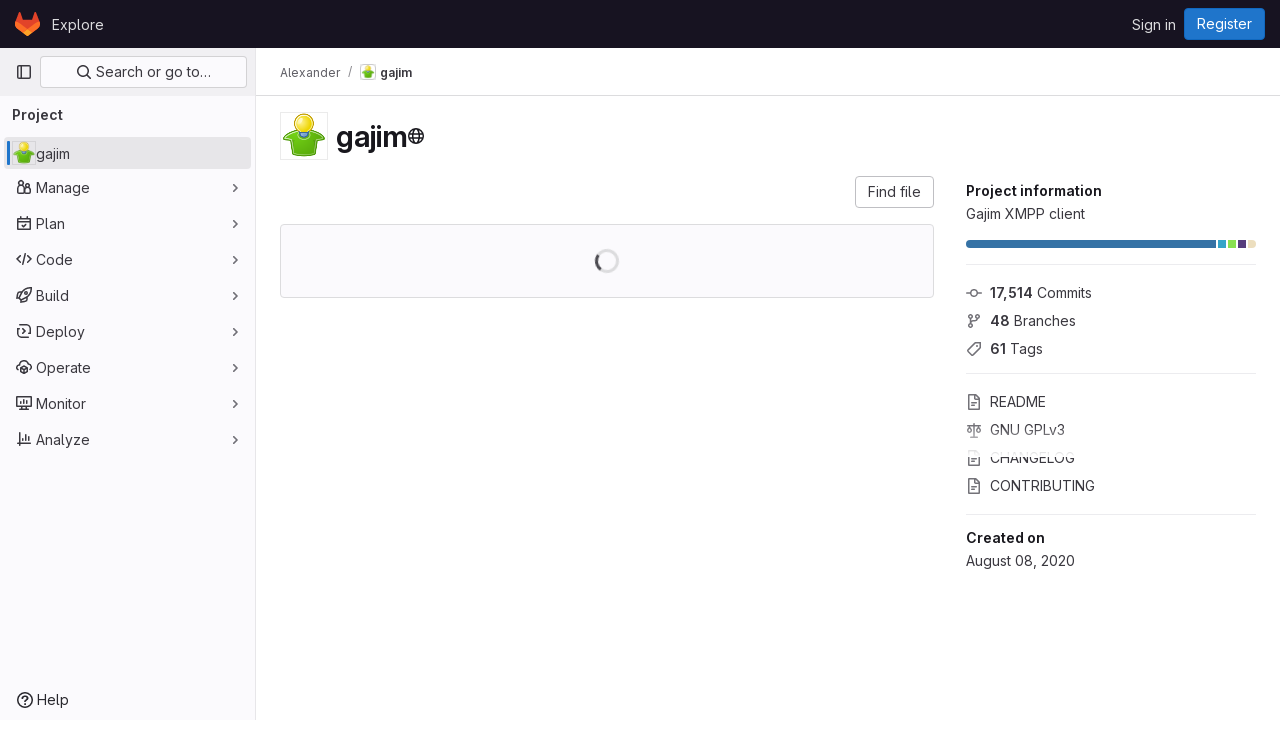

--- FILE ---
content_type: text/javascript
request_url: https://dev.gajim.org/assets/webpack/pages.projects.show.af36a5e5.chunk.js
body_size: 5926
content:
(this.webpackJsonp=this.webpackJsonp||[]).push([[791],{"++NP":function(e,t,n){"use strict";var i=n("XBTk"),a=n("EldY"),r=n("Ge+5"),s=n("4lAS"),o=n("BXQK"),l=n("Pyw5"),c=n.n(l);const u={name:"GlBanner",components:{CloseButton:r.a,GlButton:s.a,GlCard:o.a},props:{title:{type:String,required:!0},buttonAttributes:{type:Object,required:!1,default:()=>({})},buttonText:{type:String,required:!0},buttonLink:{type:String,required:!1,default:null},svgPath:{type:String,required:!1,default:null},variant:{type:String,required:!1,default:i.l[0],validator:e=>i.l.includes(e)},dismissLabel:{type:String,required:!1,default:()=>Object(a.b)("GlBanner.closeButtonTitle","Dismiss")}},computed:{isIntroducing(){return this.variant===i.l[1]}},methods:{handleClose(){this.$emit("close")},primaryButtonClicked(){this.$emit("primary")}}};const d=c()({render:function(){var e=this,t=e.$createElement,n=e._self._c||t;return n("gl-card",{staticClass:"gl-banner gl-py-6 gl-pl-6 gl-pr-8",class:{"gl-banner-introduction":e.isIntroducing},attrs:{"body-class":"gl-flex !gl-p-0"}},[e.svgPath?n("div",{staticClass:"gl-banner-illustration"},[n("img",{attrs:{src:e.svgPath,alt:""}})]):e._e(),e._v(" "),n("div",{staticClass:"gl-banner-content"},[n("h2",{staticClass:"gl-banner-title"},[e._v(e._s(e.title))]),e._v(" "),e._t("default"),e._v(" "),n("gl-button",e._b({attrs:{variant:"confirm",category:"primary","data-testid":"gl-banner-primary-button",href:e.buttonLink},on:{click:e.primaryButtonClicked}},"gl-button",e.buttonAttributes,!1),[e._v(e._s(e.buttonText))]),e._v(" "),e._t("actions")],2),e._v(" "),n("close-button",{staticClass:"gl-banner-close",attrs:{label:e.dismissLabel},on:{click:e.handleClose}})],1)},staticRenderFns:[]},void 0,u,void 0,!1,void 0,!1,void 0,void 0,void 0);t.a=d},"0SQv":function(e,t,n){"use strict";n("aFm2"),n("z6RN"),n("R9qC");var i=n("hPph"),a=n.n(i),r=n("2Kqc"),s={name:"UserCalloutDismisser",props:{featureName:{type:String,required:!0},skipQuery:{type:Boolean,required:!1,default:!1}},data:()=>({currentUser:null,isDismissedLocal:!1,isLoadingMutation:!1,mutationError:null,queryError:null}),apollo:{currentUser:{query:n.n(r).a,update:e=>null==e?void 0:e.currentUser,result(e){this.$emit("queryResult",{...e,...this.slotProps})},error(e){this.queryError=e},skip(){return this.skipQuery}}},computed:{featureNameEnumValue(){return this.featureName.toUpperCase()},isLoadingQuery(){return this.$apollo.queries.currentUser.loading},isAnonUser(){return!(this.skipQuery||this.queryError||this.isLoadingQuery||this.currentUser)},isDismissedRemote(){var e,t,n=this;return(null!==(e=null===(t=this.currentUser)||void 0===t||null===(t=t.callouts)||void 0===t?void 0:t.nodes)&&void 0!==e?e:[]).some((function({featureName:e}){return e===n.featureNameEnumValue}))},isDismissed(){return this.isDismissedLocal||this.isDismissedRemote},slotProps(){const{dismiss:e,isAnonUser:t,isDismissed:n,isLoadingMutation:i,isLoadingQuery:a,mutationError:r,queryError:s,shouldShowCallout:o}=this;return{dismiss:e,isAnonUser:t,isDismissed:n,isLoadingMutation:i,isLoadingQuery:a,mutationError:r,queryError:s,shouldShowCallout:o}},shouldShowCallout(){return!(this.isLoadingQuery||this.isDismissed||this.queryError||this.isAnonUser)}},methods:{async dismiss(){this.isLoadingMutation=!0,this.isDismissedLocal=!0;try{var e,t;const{data:n}=await this.$apollo.mutate({mutation:a.a,variables:{input:{featureName:this.featureName}}}),i=null!==(e=null==n||null===(t=n.userCalloutCreate)||void 0===t?void 0:t.errors)&&void 0!==e?e:[];i.length>0&&this.onDismissalError(i)}catch(e){this.onDismissalError([e.message])}finally{this.isLoadingMutation=!1}},onDismissalError(e){this.mutationError=e}},render(){return this.$scopedSlots.default(this.slotProps)}},o=n("tBpV"),l=Object(o.a)(s,void 0,void 0,!1,null,null,null);t.a=l.exports},"0Ypr":function(e,t,n){"use strict";n.d(t,"a",(function(){return o}));var i=n("jlnU"),a=n("CzKS"),r=n("3twG"),s=n("/lV4");function o(e){if(!e)throw new Error("namespaceType not provided");if(!Object(r.p)("leave"))return;Object(a.b)();const t=document.querySelector(".js-leave-link");t?t.click():Object(i.createAlert)({message:Object(s.h)(Object(s.a)("You do not have permission to leave this %{namespaceType}."),{namespaceType:e})})}},"2Kqc":function(e,t){var n={kind:"Document",definitions:[{kind:"OperationDefinition",operation:"query",name:{kind:"Name",value:"getUser"},variableDefinitions:[],directives:[],selectionSet:{kind:"SelectionSet",selections:[{kind:"Field",name:{kind:"Name",value:"currentUser"},arguments:[],directives:[],selectionSet:{kind:"SelectionSet",selections:[{kind:"Field",name:{kind:"Name",value:"id"},arguments:[],directives:[]},{kind:"Field",name:{kind:"Name",value:"callouts"},arguments:[],directives:[],selectionSet:{kind:"SelectionSet",selections:[{kind:"Field",name:{kind:"Name",value:"nodes"},arguments:[],directives:[],selectionSet:{kind:"SelectionSet",selections:[{kind:"Field",name:{kind:"Name",value:"featureName"},arguments:[],directives:[]}]}}]}}]}}]}}],loc:{start:0,end:108}};n.loc.source={body:"query getUser {\n  currentUser {\n    id\n    callouts {\n      nodes {\n        featureName\n      }\n    }\n  }\n}\n",name:"GraphQL request",locationOffset:{line:1,column:1}};var i={};function a(e,t){for(var n=0;n<e.definitions.length;n++){var i=e.definitions[n];if(i.name&&i.name.value==t)return i}}n.definitions.forEach((function(e){if(e.name){var t=new Set;!function e(t,n){if("FragmentSpread"===t.kind)n.add(t.name.value);else if("VariableDefinition"===t.kind){var i=t.type;"NamedType"===i.kind&&n.add(i.name.value)}t.selectionSet&&t.selectionSet.selections.forEach((function(t){e(t,n)})),t.variableDefinitions&&t.variableDefinitions.forEach((function(t){e(t,n)})),t.definitions&&t.definitions.forEach((function(t){e(t,n)}))}(e,t),i[e.name.value]=t}})),e.exports=n,e.exports.getUser=function(e,t){var n={kind:e.kind,definitions:[a(e,t)]};e.hasOwnProperty("loc")&&(n.loc=e.loc);var r=i[t]||new Set,s=new Set,o=new Set;for(r.forEach((function(e){o.add(e)}));o.size>0;){var l=o;o=new Set,l.forEach((function(e){s.has(e)||(s.add(e),(i[e]||new Set).forEach((function(e){o.add(e)})))}))}return s.forEach((function(t){var i=a(e,t);i&&n.definitions.push(i)})),n}(n,"getUser")},315:function(e,t,n){n("HVBj"),n("gjpc"),e.exports=n("PkLN")},BXQK:function(e,t,n){"use strict";var i=n("Pyw5");const a={name:"GlCard",props:{headerClass:{type:[String,Object,Array],required:!1,default:""},bodyClass:{type:[String,Object,Array],required:!1,default:""},footerClass:{type:[String,Object,Array],required:!1,default:""}}};const r=n.n(i)()({render:function(){var e=this,t=e.$createElement,n=e._self._c||t;return n("div",{staticClass:"gl-card"},[e.$scopedSlots.header?n("div",{staticClass:"gl-card-header",class:e.headerClass},[e._t("header")],2):e._e(),e._v(" "),n("div",{staticClass:"gl-card-body",class:e.bodyClass},[e._t("default")],2),e._v(" "),e.$scopedSlots.footer?n("div",{staticClass:"gl-card-footer",class:e.footerClass},[e._t("footer")],2):e._e()])},staticRenderFns:[]},void 0,a,void 0,!1,void 0,!1,void 0,void 0,void 0);t.a=r},G6B1:function(e,t,n){"use strict";n.d(t,"c",(function(){return o})),n.d(t,"b",(function(){return l})),n.d(t,"a",(function(){return u}));var i=n("o4PY"),a=n.n(i),r=(n("ZzK0"),n("z6RN"),n("BzOf"),n("v2fZ"),n("NmEs"));const s=Object.freeze(["active","gl-tab-nav-item-active"]),o="gl-tab-shown",l="hash",c=[l];class u{constructor(e,{history:t=null}={}){if(!e)throw new Error("Cannot instantiate GlTabsBehavior without an element");this.destroyFns=[],this.tabList=e,this.tabs=this.getTabs(),this.activeTab=null,this.history=c.includes(t)?t:null,this.setAccessibilityAttrs(),this.bindEvents(),this.history===l&&this.loadInitialTab()}setAccessibilityAttrs(){var e=this;this.tabList.setAttribute("role","tablist"),this.tabs.forEach((function(t){t.hasAttribute("id")||t.setAttribute("id",a()("gl_tab_nav__tab_")),!e.activeTab&&t.classList.contains(s[0])?(e.activeTab=t,t.setAttribute("aria-selected","true"),t.removeAttribute("tabindex")):(t.setAttribute("aria-selected","false"),t.setAttribute("tabindex","-1")),t.setAttribute("role","tab"),t.closest(".nav-item").setAttribute("role","presentation");const n=e.getPanelForTab(t);t.hasAttribute("aria-controls")||t.setAttribute("aria-controls",n.id),n.classList.add(r.a),n.setAttribute("role","tabpanel"),n.setAttribute("aria-labelledby",t.id)}))}bindEvents(){var e=this;this.tabs.forEach((function(t){e.bindEvent(t,"click",(function(n){n.preventDefault(),t!==e.activeTab&&e.activateTab(t)})),e.bindEvent(t,"keydown",(function(t){const{code:n}=t;"ArrowUp"===n||"ArrowLeft"===n?(t.preventDefault(),e.activatePreviousTab()):"ArrowDown"!==n&&"ArrowRight"!==n||(t.preventDefault(),e.activateNextTab())}))}))}bindEvent(e,...t){e.addEventListener(...t),this.destroyFns.push((function(){e.removeEventListener(...t)}))}loadInitialTab(){const e=this.tabList.querySelector(`a[href="${CSS.escape(window.location.hash)}"]`);this.activateTab(e||this.activeTab)}activatePreviousTab(){const e=this.tabs.indexOf(this.activeTab);if(e<=0)return;const t=this.tabs[e-1];this.activateTab(t),t.focus()}activateNextTab(){const e=this.tabs.indexOf(this.activeTab);if(e>=this.tabs.length-1)return;const t=this.tabs[e+1];this.activateTab(t),t.focus()}getTabs(){return Array.from(this.tabList.querySelectorAll(".gl-tab-nav-item"))}getPanelForTab(e){const t=e.getAttribute("aria-controls");return t?document.querySelector("#"+t):document.querySelector(e.getAttribute("href"))}activateTab(e){this.activeTab.setAttribute("aria-selected","false"),this.activeTab.setAttribute("tabindex","-1"),this.activeTab.classList.remove(...s);this.getPanelForTab(this.activeTab).classList.remove("active"),e.setAttribute("aria-selected","true"),e.removeAttribute("tabindex"),e.classList.add(...s);const t=this.getPanelForTab(e);t.classList.add("active"),this.history===l&&Object(r.q)(e.getAttribute("href")),this.activeTab=e,this.dispatchTabShown(e,t)}dispatchTabShown(e,t){const n=new CustomEvent(o,{bubbles:!0,detail:{activeTabPanel:t}});e.dispatchEvent(n)}destroy(){this.destroyFns.forEach((function(e){return e()}))}}},PkLN:function(e,t,n){"use strict";n.r(t);var i=n("ewH8"),a=n("Erny"),r=n("CX32"),s=n("QRtj"),o=n("dsWN"),l=n("30su"),c=n("MV2A"),u=n("qLpH"),d={components:{GlAlert:o.a,GlSprintf:l.a,GlLink:c.a},inject:["message"],docsLink:Object(u.a)("user/infrastructure/clusters/migrate_to_gitlab_agent.md"),deprecationEpic:"https://gitlab.com/groups/gitlab-org/configure/-/epics/8"},f=n("tBpV"),m=Object(f.a)(d,(function(){var e=this,t=e._self._c;return t("gl-alert",{staticClass:"gl-mt-5",attrs:{dismissible:!1,variant:"warning"}},[t("gl-sprintf",{attrs:{message:e.message},scopedSlots:e._u([{key:"link",fn:function({content:n}){return[t("gl-link",{attrs:{href:e.$options.docsLink}},[e._v(e._s(n))])]}},{key:"deprecationLink",fn:function({content:n}){return[t("gl-link",{attrs:{href:e.$options.deprecationEpic}},[e._v(e._s(n))])]}}])})],1)}),[],!1,null,null,null).exports,h=n("0Ypr"),b=n("GiFX"),p=n("5v28"),v=n("++NP"),g=n("/lV4"),y=n("ygVz"),k=n("0SQv");const S=y.b.mixin({label:"terraform_banner"});var w={name:"TerraformNotification",i18n:{title:Object(g.g)("TerraformBanner|Using Terraform? Try the GitLab Managed Terraform State"),description:Object(g.g)("TerraformBanner|The GitLab managed Terraform state backend can store your Terraform state easily and securely, and spares you from setting up additional remote resources. Its features include: versioning, encryption of the state file both in transit and at rest, locking, and remote Terraform plan/apply execution."),buttonText:Object(g.g)("TerraformBanner|Learn more about GitLab's Backend State")},components:{GlBanner:v.a,UserCalloutDismisser:k.a},mixins:[S],inject:["terraformImagePath"],computed:{docsUrl:()=>Object(u.a)("user/infrastructure/iac/terraform_state.md")},methods:{handleClose(){this.track("dismiss_banner"),this.$refs.calloutDismisser.dismiss()},buttonClick(){this.track("click_button")}}},C=Object(f.a)(w,(function(){var e=this,t=e._self._c;return t("user-callout-dismisser",{ref:"calloutDismisser",attrs:{"feature-name":"terraform_notification_dismissed"},scopedSlots:e._u([{key:"default",fn:function({shouldShowCallout:n}){return[n?t("div",{staticClass:"gl-pt-5"},[t("gl-banner",{attrs:{title:e.$options.i18n.title,"button-text":e.$options.i18n.buttonText,"button-link":e.docsUrl,"svg-path":e.terraformImagePath,variant:"promotion"},on:{primary:e.buttonClick,close:e.handleClose}},[t("p",[e._v(e._s(e.$options.i18n.description))])])],1):e._e()]}}])})}),[],!1,null,null,null).exports;i.default.use(b.b);const j=new b.b({defaultClient:Object(p.b)()});var T=n("NmEs"),E=n("htAy"),_=n("4lAS"),A=n("Mq5L"),N=n("CSd6");var L={components:{GlButton:_.a,UploadBlobModal:N.a},directives:{GlModal:A.a},inject:{targetBranch:{default:""},originalBranch:{default:""},canPushCode:{default:!1},canPushToBranch:{default:!1},path:{default:""},projectPath:{default:""},emptyRepo:{default:!1}},uploadBlobModalId:"details-modal-upload-blob"},P=Object(f.a)(L,(function(){var e=this,t=e._self._c;return t("span",[t("gl-button",{directives:[{name:"gl-modal",rawName:"v-gl-modal",value:e.$options.uploadBlobModalId,expression:"$options.uploadBlobModalId"}],staticClass:"stat-link !gl-px-0",attrs:{variant:"link",icon:"upload","button-text-classes":"gl-ml-2","data-testid":"upload-file-button"}},[e._v(e._s(e.__("Upload File")))]),e._v(" "),t("upload-blob-modal",{attrs:{"modal-id":e.$options.uploadBlobModalId,"commit-message":e.__("Upload New File"),"target-branch":e.targetBranch,"original-branch":e.originalBranch,"can-push-code":e.canPushCode,"can-push-to-branch":e.canPushToBranch,path:e.path,"empty-repo":e.emptyRepo}})],1)}),[],!1,null,null,null).exports;var q=n("bGfL"),O=n("b4aW"),B=n("y2bm"),U=n("ZFQw"),D=n("G6B1");class x{constructor(){this.configureGitTabsEl=document.querySelector(".js-configure-git-tabs"),this.emptyProjectTabsEl=document.querySelector(".js-empty-project-tabs"),new D.a(this.configureGitTabsEl,{history:D.b}),new D.a(this.emptyProjectTabsEl,{history:D.b})}}var F=n("x5Io"),G=n("m4yQ"),$=n("T5P5");document.getElementById("js-tree-list")&&Promise.all([n.e(156),n.e(229)]).then(n.bind(null,"WyuF")).then((function({default:e}){e()})).catch((function(){})),document.querySelector(".blob-viewer")&&Promise.resolve().then(n.bind(null,"MA/v")).then((function({BlobViewer:e}){new e,Object(F.a)({isReadmeView:!0})})).catch((function(){})),document.querySelector(".project-show-activity")&&n.e(258).then(n.bind(null,"XSeh")).then((function({default:e}){new e})).catch((function(){})),Object(a.a)(r.a),function(){const e=document.querySelector(".js-upload-file-trigger");if(!e)return!1;const{targetBranch:t,originalBranch:n,canPushCode:a,canPushToBranch:r,path:s,projectPath:o}=e.dataset;new i.default({el:e,router:Object(E.a)(o,n),provide:{targetBranch:t,originalBranch:n,canPushCode:Object(T.H)(a),canPushToBranch:Object(T.H)(r),path:s,projectPath:o,emptyRepo:!0},render:e=>e(P)})}(),function(){const e=document.querySelector(".js-clusters-deprecation-alert");if(!e)return!1;const{message:t}=e.dataset;new i.default({el:e,name:"ClustersDeprecationAlertRoot",provide:{message:t},render:function(e){return e(m)}})}(),function(){const e=document.querySelector(".js-terraform-notification");if(!e)return!1;const{terraformImagePath:t}=e.dataset;new i.default({el:e,apolloProvider:j,provide:{terraformImagePath:t},render:function(e){return e(C)}})}(),Object(q.a)(),Object(O.a)(),Object($.initHomePanel)(),document.querySelector(".js-autodevops-banner")&&n.e(834).then(n.bind(null,"eRnp")).then((function({default:e}){new e({setCalloutPerProject:!1,className:"js-autodevops-banner"})})).catch((function(){})),Object(h.a)("project");!function(){const e=document.querySelector("#js-project-show-empty-page #js-code-dropdown");if(!e)return!1;const{sshUrl:t,httpUrl:n,kerberosUrl:a}=e.dataset;new i.default({el:e,render:e=>e(B.a,{props:{sshUrl:t,httpUrl:n,kerberosUrl:a}})})}(),Object(U.a)(),Object(s.a)(),document.querySelector("#js-project-show-empty-page")&&new x,Object(G.default)({el:document.getElementById("js-tree-web-ide-link")})},ZFQw:function(e,t,n){"use strict";n.d(t,"a",(function(){return r}));n("ZzK0"),n("z6RN"),n("BzOf"),n("byxs");var i=n("ewH8"),a=n("4Lh3");function r(){return document.querySelectorAll(".js-source-code-dropdown").forEach((function(e,t){const{downloadLinks:n,downloadArtifacts:r,cssClass:s}=e.dataset;return new i.default({el:e,name:"SourceCodeDropdown"+(t+1),provide:{downloadLinks:n,downloadArtifacts:r,cssClass:s},render:e=>e(a.a,{props:{downloadLinks:JSON.parse(n)||[],downloadArtifacts:JSON.parse(r)||[],cssClass:s}})})}))}},hPph:function(e,t){var n={kind:"Document",definitions:[{kind:"OperationDefinition",operation:"mutation",name:{kind:"Name",value:"dismissUserCallout"},variableDefinitions:[{kind:"VariableDefinition",variable:{kind:"Variable",name:{kind:"Name",value:"input"}},type:{kind:"NonNullType",type:{kind:"NamedType",name:{kind:"Name",value:"UserCalloutCreateInput"}}},directives:[]}],directives:[],selectionSet:{kind:"SelectionSet",selections:[{kind:"Field",name:{kind:"Name",value:"userCalloutCreate"},arguments:[{kind:"Argument",name:{kind:"Name",value:"input"},value:{kind:"Variable",name:{kind:"Name",value:"input"}}}],directives:[],selectionSet:{kind:"SelectionSet",selections:[{kind:"Field",name:{kind:"Name",value:"errors"},arguments:[],directives:[]},{kind:"Field",name:{kind:"Name",value:"userCallout"},arguments:[],directives:[],selectionSet:{kind:"SelectionSet",selections:[{kind:"Field",name:{kind:"Name",value:"dismissedAt"},arguments:[],directives:[]},{kind:"Field",name:{kind:"Name",value:"featureName"},arguments:[],directives:[]}]}}]}}]}}],loc:{start:0,end:177}};n.loc.source={body:"mutation dismissUserCallout($input: UserCalloutCreateInput!) {\n  userCalloutCreate(input: $input) {\n    errors\n    userCallout {\n      dismissedAt\n      featureName\n    }\n  }\n}\n",name:"GraphQL request",locationOffset:{line:1,column:1}};var i={};function a(e,t){for(var n=0;n<e.definitions.length;n++){var i=e.definitions[n];if(i.name&&i.name.value==t)return i}}n.definitions.forEach((function(e){if(e.name){var t=new Set;!function e(t,n){if("FragmentSpread"===t.kind)n.add(t.name.value);else if("VariableDefinition"===t.kind){var i=t.type;"NamedType"===i.kind&&n.add(i.name.value)}t.selectionSet&&t.selectionSet.selections.forEach((function(t){e(t,n)})),t.variableDefinitions&&t.variableDefinitions.forEach((function(t){e(t,n)})),t.definitions&&t.definitions.forEach((function(t){e(t,n)}))}(e,t),i[e.name.value]=t}})),e.exports=n,e.exports.dismissUserCallout=function(e,t){var n={kind:e.kind,definitions:[a(e,t)]};e.hasOwnProperty("loc")&&(n.loc=e.loc);var r=i[t]||new Set,s=new Set,o=new Set;for(r.forEach((function(e){o.add(e)}));o.size>0;){var l=o;o=new Set,l.forEach((function(e){s.has(e)||(s.add(e),(i[e]||new Set).forEach((function(e){o.add(e)})))}))}return s.forEach((function(t){var i=a(e,t);i&&n.definitions.push(i)})),n}(n,"dismissUserCallout")}},[[315,1,0,2,22,48,84,101,106,100,122,125,155,149,217]]]);
//# sourceMappingURL=pages.projects.show.af36a5e5.chunk.js.map

--- FILE ---
content_type: text/javascript
request_url: https://dev.gajim.org/assets/webpack/commons-pages.projects.blob.edit-pages.projects.blob.new-pages.projects.blob.show-pages.projects.for-70061bf1.29e2b13e.chunk.js
body_size: 6745
content:
(this.webpackJsonp=this.webpackJsonp||[]).push([[84],{"47in":function(t,e,i){"use strict";var r=i("o4PY"),n=i.n(r),a=i("9k56"),l=i("3hkr"),s=i("jIK5"),o=i("oTzT"),c=i("gZSI"),u=i("9Dxz"),b=i("KZ4l"),d=i("VuSA"),h=i("hII5"),p=i("aQY9"),m=i("S7hR"),v=i("i0uk"),O=i("HO44"),f=i("LHEj"),j=i("QdWE"),g=i("5TS0"),y=i("qO70"),C=i("GeBT"),x=i("BIbq"),_=i("C+ps");const k="__bv__visibility_observer";class w{constructor(t,e){this.el=t,this.callback=e.callback,this.margin=e.margin||0,this.once=e.once||!1,this.observer=null,this.visible=void 0,this.doneOnce=!1,this.createObserver()}createObserver(){if(this.observer&&this.stop(),!this.doneOnce&&Object(c.e)(this.callback)){try{this.observer=new IntersectionObserver(this.handler.bind(this),{root:null,rootMargin:this.margin,threshold:0})}catch{return this.doneOnce=!0,this.observer=void 0,void this.callback(null)}Object(a.e)(()=>{Object(o.B)(()=>{this.observer&&this.observer.observe(this.el)})})}}handler(t){const e=t?t[0]:{},i=Boolean(e.isIntersecting||e.intersectionRatio>0);i!==this.visible&&(this.visible=i,this.callback(i),this.once&&this.visible&&(this.doneOnce=!0,this.stop()))}stop(){this.observer&&this.observer.disconnect(),this.observer=null}}const S=t=>{const e=t[k];e&&e.stop&&e.stop(),delete t[k]},I=(t,e)=>{let{value:i,modifiers:r}=e;const n={margin:"0px",once:!1,callback:i};Object(d.h)(r).forEach(t=>{x.d.test(t)?n.margin=t+"px":"once"===t.toLowerCase()&&(n.once=!0)}),S(t),t[k]=new w(t,n),t[k]._prevModifiers=Object(d.b)(r)},L={bind:I,componentUpdated:(t,e,i)=>{let{value:r,oldValue:n,modifiers:a}=e;a=Object(d.b)(a),!t||r===n&&t[k]&&Object(_.a)(a,t[k]._prevModifiers)||I(t,{value:r,modifiers:a})},unbind:t=>{S(t)}},R=Object(h.c)(Object(d.m)({...g.b,...p.b,...v.b,...O.b,...f.b,maxRows:Object(h.b)(s.m),noAutoShrink:Object(h.b)(s.g,!1),noResize:Object(h.b)(s.g,!1),rows:Object(h.b)(s.m,2),wrap:Object(h.b)(s.r,"soft")}),l.z),T=Object(a.c)({name:l.z,directives:{"b-visible":L},mixins:[C.a,g.a,y.a,p.a,v.a,O.a,f.a,m.a,j.a],props:R,data:()=>({heightInPx:null}),computed:{type:()=>null,computedStyle(){const t={resize:!this.computedRows||this.noResize?"none":null};return this.computedRows||(t.height=this.heightInPx,t.overflowY="scroll"),t},computedMinRows(){return Object(u.b)(Object(b.b)(this.rows,2),2)},computedMaxRows(){return Object(u.b)(this.computedMinRows,Object(b.b)(this.maxRows,0))},computedRows(){return this.computedMinRows===this.computedMaxRows?this.computedMinRows:null},computedAttrs(){const{disabled:t,required:e}=this;return{id:this.safeId(),name:this.name||null,form:this.form||null,disabled:t,placeholder:this.placeholder||null,required:e,autocomplete:this.autocomplete||null,readonly:this.readonly||this.plaintext,rows:this.computedRows,wrap:this.wrap||null,"aria-required":this.required?"true":null,"aria-invalid":this.computedAriaInvalid}},computedListeners(){return{...this.bvListeners,input:this.onInput,change:this.onChange,blur:this.onBlur}}},watch:{localValue(){this.setHeight()}},mounted(){this.setHeight()},methods:{visibleCallback(t){t&&this.$nextTick(this.setHeight)},setHeight(){this.$nextTick(()=>{Object(o.B)(()=>{this.heightInPx=this.computeHeight()})})},computeHeight(){if(this.$isServer||!Object(c.f)(this.computedRows))return null;const t=this.$el;if(!Object(o.u)(t))return null;const e=Object(o.k)(t),i=Object(b.a)(e.lineHeight,1),r=Object(b.a)(e.borderTopWidth,0)+Object(b.a)(e.borderBottomWidth,0),n=Object(b.a)(e.paddingTop,0)+Object(b.a)(e.paddingBottom,0),a=r+n,l=i*this.computedMinRows+a,s=Object(o.m)(t,"height")||e.height;Object(o.F)(t,"height","auto");const d=t.scrollHeight;Object(o.F)(t,"height",s);const h=Object(u.b)((d-n)/i,2),p=Object(u.c)(Object(u.b)(h,this.computedMinRows),this.computedMaxRows),m=Object(u.b)(Object(u.a)(p*i+a),l);return this.noAutoShrink&&Object(b.a)(s,0)>m?s:m+"px"}},render(t){return t("textarea",{class:this.computedClass,style:this.computedStyle,directives:[{name:"b-visible",value:this.visibleCallback,modifiers:{640:!0}}],attrs:this.computedAttrs,domProps:{value:this.localValue},on:this.computedListeners,ref:"input"})}});var A=i("Tmea"),P=i.n(A),B=i("Pyw5"),F=i.n(B);const q={name:"GlFormCharacterCount",props:{value:{type:String,required:!1,default:""},limit:{type:Number,required:!0},countTextId:{type:String,required:!0}},data(){return{remainingCount:this.initialRemainingCount(),remainingCountSrOnly:this.initialRemainingCount()}},computed:{isOverLimit(){return this.remainingCount<0},isOverLimitSrOnly(){return this.remainingCountSrOnly<0},countTextClass(){return this.isOverLimit?"gl-text-danger":"gl-text-subtle"}},watch:{value(t){this.remainingCount=this.limit-this.valueLength(t),this.debouncedUpdateRemainingCountSrOnly(t)}},created(){this.debouncedUpdateRemainingCountSrOnly=P()(this.updateRemainingCountSrOnly,1e3)},methods:{valueLength:t=>(null==t?void 0:t.length)||0,updateRemainingCountSrOnly(t){this.remainingCountSrOnly=this.limit-this.valueLength(t)},initialRemainingCount(){return this.limit-this.valueLength(this.value)}}};const $=F()({render:function(){var t=this,e=t.$createElement,i=t._self._c||e;return i("div",[i("small",{class:["form-text",t.countTextClass],attrs:{"aria-hidden":"true"}},[t.isOverLimit?t._t("over-limit-text",null,{count:Math.abs(t.remainingCount)}):t._t("remaining-count-text",null,{count:t.remainingCount})],2),t._v(" "),i("div",{staticClass:"gl-sr-only",attrs:{id:t.countTextId,"aria-live":"polite","data-testid":"count-text-sr-only"}},[t.isOverLimitSrOnly?t._t("over-limit-text",null,{count:Math.abs(t.remainingCountSrOnly)}):t._t("remaining-count-text",null,{count:t.remainingCountSrOnly})],2)])},staticRenderFns:[]},void 0,q,void 0,!1,void 0,!1,void 0,void 0,void 0);const M={prop:"value",event:"input"};const E={name:"GlFormTextarea",components:{BFormTextarea:T,GlFormCharacterCount:$},inheritAttrs:!1,model:M,props:{value:{type:String,required:!1,default:""},noResize:{type:Boolean,required:!1,default:!0},submitOnEnter:{type:Boolean,required:!1,default:!1},characterCountLimit:{type:Number,required:!1,default:null},rows:{type:[Number,String],required:!1,default:4}},data:()=>({characterCountTextId:n()("form-textarea-character-count-")}),computed:{listeners(){var t=this;return{...this.$listeners,input:function(){for(var e=arguments.length,i=new Array(e),r=0;r<e;r++)i[r]=arguments[r];t.$emit("update",...i)},update:function(){for(var e=arguments.length,i=new Array(e),r=0;r<e;r++)i[r]=arguments[r];t.$emit(M.event,...i)}}},keypressEvent(){return this.submitOnEnter?"keyup":null},showCharacterCount(){return null!==this.characterCountLimit},bFormTextareaProps(){return{...this.$attrs,class:"gl-form-input gl-form-textarea",noResize:this.noResize,value:this.value,rows:this.rows}}},methods:{handleKeyPress(t){13===t.keyCode&&(t.metaKey||t.ctrlKey)&&this.$emit("submit")}}};const z=F()({render:function(){var t=this,e=t.$createElement,i=t._self._c||e;return t.showCharacterCount?i("div",[i("b-form-textarea",t._g(t._b({attrs:{"aria-describedby":t.characterCountTextId},nativeOn:t._d({},[t.keypressEvent,function(e){return t.handleKeyPress.apply(null,arguments)}])},"b-form-textarea",t.bFormTextareaProps,!1),t.listeners)),t._v(" "),i("gl-form-character-count",{attrs:{value:t.value,limit:t.characterCountLimit,"count-text-id":t.characterCountTextId},scopedSlots:t._u([{key:"over-limit-text",fn:function(e){var i=e.count;return[t._t("character-count-over-limit-text",null,{count:i})]}},{key:"remaining-count-text",fn:function(e){var i=e.count;return[t._t("remaining-character-count-text",null,{count:i})]}}],null,!0)})],1):i("b-form-textarea",t._g(t._b({nativeOn:t._d({},[t.keypressEvent,function(e){return t.handleKeyPress.apply(null,arguments)}])},"b-form-textarea",t.bFormTextareaProps,!1),t.listeners))},staticRenderFns:[]},void 0,E,void 0,!1,void 0,!1,void 0,void 0,void 0);e.a=z},F6ad:function(t,e,i){"use strict";var r=i("Njyp"),n=i("Pyw5"),a=i.n(n);const l={name:"GlForm",components:{BForm:r.a},inheritAttrs:!1};const s=a()({render:function(){var t=this.$createElement;return(this._self._c||t)("b-form",this._g(this._b({},"b-form",this.$attrs,!1),this.$listeners),[this._t("default")],2)},staticRenderFns:[]},void 0,l,void 0,!1,void 0,!1,void 0,void 0,void 0);e.a=s},Njyp:function(t,e,i){"use strict";i.d(e,"a",(function(){return c})),i.d(e,"b",(function(){return o}));var r=i("9k56"),n=i("lgrP"),a=i("3hkr"),l=i("jIK5"),s=i("hII5");const o=Object(s.c)({id:Object(s.b)(l.r),inline:Object(s.b)(l.g,!1),novalidate:Object(s.b)(l.g,!1),validated:Object(s.b)(l.g,!1)},a.m),c=Object(r.c)({name:a.m,functional:!0,props:o,render(t,e){let{props:i,data:r,children:a}=e;return t("form",Object(n.a)(r,{class:{"form-inline":i.inline,"was-validated":i.validated},attrs:{id:i.id,novalidate:i.novalidate}}),a)}})},U8h0:function(t,e,i){"use strict";i.d(e,"a",(function(){return c})),i.d(e,"b",(function(){return u}));i("B++/"),i("z6RN"),i("47t/"),i("LdIe"),i("PTOk"),i("++os"),i("whUo"),i("3UXl"),i("iyoE");var r=i("/lV4");function n({binding:t,vnode:e}){return t.instance?t.instance:e.context}const a={valueMissing:{isInvalid:function(t){var e;return null===(e=t.validity)||void 0===e?void 0:e.valueMissing},message:Object(r.a)("Please fill out this field.")},urlTypeMismatch:{isInvalid:function(t){var e;return"url"===t.type&&(null===(e=t.validity)||void 0===e?void 0:e.typeMismatch)},message:Object(r.a)("Please enter a valid URL format, ex: http://www.example.com/home")}},l=function(t){const{target:e}=t,i=e.querySelector("input:invalid");i&&i.focus()},s=function(t){return t.querySelector("input")||t},o=function(t){return function({el:e,form:i,reportInvalidInput:r=!1}){const{name:n}=e;if(!n)return void 0;const a=i.fields[n],l=e.checkValidity();a.state=r?l:l||null,a.feedback=r?function(t,e){const i=Object.values(t).find((function(t){return t.isInvalid(e)}));let r=null;return i&&(r=e.getAttribute("validation-message")),(null==i?void 0:i.message)||r||e.validationMessage}(t,e):"",i.state=function(t){return Object.values(t.fields).every((function({state:t}){return!0===t}))}(i)}};function c(t={}){const e={...a,...t},i=new WeakMap;return{inserted(t,r,a){const{arg:c}=r,u=s(t),{form:b}=u,d=n({binding:r,vnode:a}),h=o(e),p={validate:h,isTouched:!1,isBlurred:!1};i.set(u,p),u.addEventListener("input",(function t(){p.isTouched=!0,u.removeEventListener("input",t)})),u.addEventListener("blur",(function t({target:e}){p.isTouched&&(p.isBlurred=!0,h({el:e,form:d.form,reportInvalidInput:!0}),u.removeEventListener("blur",t))})),b&&b.addEventListener("submit",l),h({el:u,form:d.form,reportInvalidInput:c})},update(t,e,r){const a=s(t),{arg:l}=e,{validate:o,isTouched:c,isBlurred:u}=i.get(a),b=l||c&&u;o({el:a,form:n({binding:e,vnode:r}).form,reportInvalidInput:b})}}}const u=function({value:t,required:e=!0,skipValidation:i=!1}){return{value:t,required:e,state:!!i||null,feedback:null}}},l5WF:function(t,e,i){"use strict";var r=i("lx39"),n=i.n(r),a=i("8Ei6"),l=i.n(a),s=i("3hkr"),o=i("Nzdf"),c=i("jIK5"),u=i("BIbq"),b=i("BBKf"),d=i("QiCN"),h=i("ou5p"),p=i("TnX6");const m=t=>"\\"+t;var v=i("oTzT"),O=i("I3xC"),f=i("gZSI"),j=i("KZ4l"),g=i("VuSA"),y=i("hII5"),C=i("HO44"),x=i("5TS0"),_=i("aBA8"),k=i("lgrP"),w=i("MdM2");const S=["auto","start","end","center","baseline","stretch"],I=Object(w.a)((t,e,i)=>{let r=t;if(!Object(f.o)(i)&&!1!==i)return e&&(r+="-"+e),"col"!==t||""!==i&&!0!==i?(r+="-"+i,Object(p.c)(r)):Object(p.c)(r)});let L=Object(g.c)(null);const R={name:s.c,functional:!0,get props(){return delete this.props,this.props=(()=>{const t=Object(h.a)().filter(O.a),e=t.reduce((t,e)=>(t[e]=Object(y.b)(c.h),t),Object(g.c)(null)),i=t.reduce((t,e)=>(t[Object(y.e)(e,"offset")]=Object(y.b)(c.m),t),Object(g.c)(null)),r=t.reduce((t,e)=>(t[Object(y.e)(e,"order")]=Object(y.b)(c.m),t),Object(g.c)(null));return L=Object(g.a)(Object(g.c)(null),{col:Object(g.h)(e),offset:Object(g.h)(i),order:Object(g.h)(r)}),Object(y.c)(Object(g.m)({...e,...i,...r,alignSelf:Object(y.b)(c.r,null,t=>Object(d.a)(S,t)),col:Object(y.b)(c.g,!1),cols:Object(y.b)(c.m),offset:Object(y.b)(c.m),order:Object(y.b)(c.m),tag:Object(y.b)(c.r,"div")}),s.c)})()},render(t,e){let{props:i,data:r,children:n}=e;const{cols:a,offset:l,order:s,alignSelf:o}=i,c=[];for(const t in L){const e=L[t];for(let r=0;r<e.length;r++){const n=I(t,e[r].replace(t,""),i[e[r]]);n&&c.push(n)}}const b=c.some(t=>u.c.test(t));return c.push({col:i.col||!b&&!a,["col-"+a]:a,["offset-"+l]:l,["order-"+s]:s,["align-self-"+o]:o}),t(i.tag,Object(k.a)(r,{class:c}),n)}};var T=i("9k56");const A=Object(y.c)({tag:Object(y.b)(c.r,"div")},s.u),P=Object(T.c)({name:s.u,functional:!0,props:A,render(t,e){let{props:i,data:r,children:n}=e;return t(i.tag,Object(k.a)(r,{staticClass:"form-row"}),n)}}),B=Object(y.c)({id:Object(y.b)(c.r),inline:Object(y.b)(c.g,!1),tag:Object(y.b)(c.r,"small"),textVariant:Object(y.b)(c.r,"muted")},s.y),F=Object(T.c)({name:s.y,functional:!0,props:B,render(t,e){let{props:i,data:r,children:n}=e;return t(i.tag,Object(k.a)(r,{class:{"form-text":!i.inline,["text-"+i.textVariant]:i.textVariant},attrs:{id:i.id}}),n)}}),q=Object(y.c)({ariaLive:Object(y.b)(c.r),forceShow:Object(y.b)(c.g,!1),id:Object(y.b)(c.r),role:Object(y.b)(c.r),state:Object(y.b)(c.g,null),tag:Object(y.b)(c.r,"div"),tooltip:Object(y.b)(c.g,!1)},s.r),$=Object(T.c)({name:s.r,functional:!0,props:q,render(t,e){let{props:i,data:r,children:n}=e;const{tooltip:a,ariaLive:l}=i,s=!0===i.forceShow||!1===i.state;return t(i.tag,Object(k.a)(r,{class:{"!gl-block":s,"invalid-feedback":!a,"invalid-tooltip":a},attrs:{id:i.id||null,role:i.role||null,"aria-live":l||null,"aria-atomic":l?"true":null}}),n)}}),M=Object(y.c)({ariaLive:Object(y.b)(c.r),forceShow:Object(y.b)(c.g,!1),id:Object(y.b)(c.r),role:Object(y.b)(c.r),state:Object(y.b)(c.g,null),tag:Object(y.b)(c.r,"div"),tooltip:Object(y.b)(c.g,!1)},s.A),E=Object(T.c)({name:s.A,functional:!0,props:M,render(t,e){let{props:i,data:r,children:n}=e;const{tooltip:a,ariaLive:l}=i,s=!0===i.forceShow||!0===i.state;return t(i.tag,Object(k.a)(r,{class:{"!gl-block":s,"valid-feedback":!a,"valid-tooltip":a},attrs:{id:i.id||null,role:i.role||null,"aria-live":l||null,"aria-atomic":l?"true":null}}),n)}}),z=["input","select","textarea"],D=z.map(t=>t+":not([disabled])").join(),V=[...z,"a","button","label"],H={name:s.p,mixins:[x.a,C.a,_.a],get props(){return delete this.props,this.props=Object(y.c)(Object(g.m)({...x.b,...C.b,...Object(h.a)().reduce((t,e)=>(t[Object(y.e)(e,"contentCols")]=Object(y.b)(c.h),t[Object(y.e)(e,"labelAlign")]=Object(y.b)(c.r),t[Object(y.e)(e,"labelCols")]=Object(y.b)(c.h),t),Object(g.c)(null)),description:Object(y.b)(c.r),disabled:Object(y.b)(c.g,!1),feedbackAriaLive:Object(y.b)(c.r,"assertive"),invalidFeedback:Object(y.b)(c.r),label:Object(y.b)(c.r),labelClass:Object(y.b)(c.e),labelFor:Object(y.b)(c.r),labelSize:Object(y.b)(c.r),labelSrOnly:Object(y.b)(c.g,!1),tooltip:Object(y.b)(c.g,!1),validFeedback:Object(y.b)(c.r),validated:Object(y.b)(c.g,!1)}),s.p)},data:()=>({ariaDescribedby:null}),computed:{contentColProps(){return this.getColProps(this.$props,"content")},labelAlignClasses(){return this.getAlignClasses(this.$props,"label")},labelColProps(){return this.getColProps(this.$props,"label")},isHorizontal(){return Object(g.h)(this.contentColProps).length>0||Object(g.h)(this.labelColProps).length>0}},watch:{ariaDescribedby(t,e){t!==e&&this.updateAriaDescribedby(t,e)}},mounted(){this.$nextTick(()=>{this.updateAriaDescribedby(this.ariaDescribedby)})},methods:{getAlignClasses:(t,e)=>Object(h.a)().reduce((i,r)=>{const n=t[Object(y.e)(r,e+"Align")]||null;return n&&i.push(["text",r,n].filter(O.a).join("-")),i},[]),getColProps:(t,e)=>Object(h.a)().reduce((i,r)=>{let n=t[Object(y.e)(r,e+"Cols")];return n=""===n||(n||!1),Object(f.b)(n)||"auto"===n||(n=Object(j.b)(n,0),n=n>0&&n),n&&(i[r||(Object(f.b)(n)?"col":"cols")]=n),i},{}),updateAriaDescribedby(t,e){const{labelFor:i}=this;if(o.e&&i){const r=Object(v.C)("#"+(t=>{const e=(t=Object(p.e)(t)).length,i=t.charCodeAt(0);return t.split("").reduce((r,n,a)=>{const l=t.charCodeAt(a);return 0===l?r+"�":127===l||l>=1&&l<=31||0===a&&l>=48&&l<=57||1===a&&l>=48&&l<=57&&45===i?r+m(l.toString(16)+" "):0===a&&45===l&&1===e?r+m(n):l>=128||45===l||95===l||l>=48&&l<=57||l>=65&&l<=90||l>=97&&l<=122?r+n:r+m(n)},"")})(i),this.$refs.content);if(r){const i="aria-describedby",n=(t||"").split(u.q),a=(e||"").split(u.q),l=(Object(v.h)(r,i)||"").split(u.q).filter(t=>!Object(d.a)(a,t)).concat(n).filter((t,e,i)=>i.indexOf(t)===e).filter(O.a).join(" ").trim();l?Object(v.E)(r,i,l):Object(v.x)(r,i)}}},onLegendClick(t){if(this.labelFor)return;const{target:e}=t,i=e?e.tagName:"";if(-1!==V.indexOf(i))return;const r=Object(v.D)(D,this.$refs.content).filter(v.u);1===r.length&&Object(v.d)(r[0])}},render(t){const{computedState:e,feedbackAriaLive:i,isHorizontal:r,labelFor:n,normalizeSlot:a,safeId:l,tooltip:s}=this,o=l(),c=!n;let u=t();const d=a(b.k)||this.label,h=d?l("_BV_label_"):null;if(d||r){const{labelSize:e,labelColProps:i}=this,a=c?"legend":"label";this.labelSrOnly?(d&&(u=t(a,{class:"gl-sr-only",attrs:{id:h,for:n||null}},[d])),u=t(r?R:"div",{props:r?i:{}},[u])):u=t(r?R:a,{on:c?{click:this.onLegendClick}:{},props:r?{...i,tag:a}:{},attrs:{id:h,for:n||null,tabindex:c?"-1":null},class:[c?"bv-no-focus-ring":"",r||c?"col-form-label":"",!r&&c?"!gl-pt-0":"",r||c?"":"!gl-block",e?"col-form-label-"+e:"",this.labelAlignClasses,this.labelClass]},[d])}let p=t();const m=a(b.j)||this.invalidFeedback,v=m?l("_BV_feedback_invalid_"):null;m&&(p=t($,{props:{ariaLive:i,id:v,state:e,tooltip:s},attrs:{tabindex:m?"-1":null}},[m]));let f=t();const j=a(b.D)||this.validFeedback,g=j?l("_BV_feedback_valid_"):null;j&&(f=t(E,{props:{ariaLive:i,id:g,state:e,tooltip:s},attrs:{tabindex:j?"-1":null}},[j]));let y=t();const C=a(b.f)||this.description,x=C?l("_BV_description_"):null;C&&(y=t(F,{attrs:{id:x,tabindex:"-1"}},[C]));const _=this.ariaDescribedby=[x,!1===e?v:null,!0===e?g:null].filter(O.a).join(" ")||null,k=t(r?R:"div",{props:r?this.contentColProps:{},ref:"content"},[a(b.e,{ariaDescribedby:_,descriptionId:x,id:o,labelId:h})||t(),p,f,y]);return t(c?"fieldset":r?P:"div",{staticClass:"form-group",class:[{"was-validated":this.validated},this.stateClass],attrs:{id:o,disabled:c?this.disabled:null,role:c?null:"group","aria-invalid":this.computedAriaInvalid,"aria-labelledby":c&&r?h:null}},r&&c?[t(P,[u,k])]:[u,k])}};var K=i("Pyw5");const N={name:"GlFormGroup",components:{BFormGroup:H},inheritAttrs:!1,props:{labelClass:{type:[String,Array,Object],required:!1,default:null},labelDescription:{type:String,required:!1,default:""},optional:{type:Boolean,required:!1,default:!1},optionalText:{type:String,required:!1,default:"(optional)"}},computed:{actualLabelClass(){const{labelClass:t}=this;return n()(t)?t+" col-form-label":Array.isArray(t)?[...t,"col-form-label"]:l()(t)?{...t,"col-form-label":!0}:"col-form-label"},hasLabelDescription(){return Boolean(this.labelDescription||this.$slots["label-description"])}}};const G=i.n(K)()({render:function(){var t=this,e=t.$createElement,i=t._self._c||e;return i("b-form-group",t._b({staticClass:"gl-form-group",attrs:{"label-class":t.actualLabelClass},scopedSlots:t._u([{key:"label",fn:function(){return[t._t("label",(function(){return[t._v("\n      "+t._s(t.$attrs.label)+"\n      "),t.optional?i("span",{staticClass:"optional-label",attrs:{"data-testid":"optional-label"}},[t._v(t._s(t.optionalText))]):t._e()]})),t._v(" "),t.hasLabelDescription?i("div",{staticClass:"label-description",attrs:{"data-testid":"label-description"}},[t._t("label-description",(function(){return[t._v(t._s(t.labelDescription))]}))],2):t._e()]},proxy:!0},t._l(Object.keys(t.$slots),(function(e){return{key:e,fn:function(){return[t._t(e)]},proxy:!0}}))],null,!0)},"b-form-group",t.$attrs,!1))},staticRenderFns:[]},void 0,N,void 0,!1,void 0,!1,void 0,void 0,void 0);e.a=G}}]);
//# sourceMappingURL=commons-pages.projects.blob.edit-pages.projects.blob.new-pages.projects.blob.show-pages.projects.for-70061bf1.29e2b13e.chunk.js.map

--- FILE ---
content_type: text/javascript
request_url: https://dev.gajim.org/assets/webpack/commons-pages.projects.home_panel-pages.projects.show.c8775076.chunk.js
body_size: 8246
content:
(this.webpackJsonp=this.webpackJsonp||[]).push([[217],{T5P5:function(t,e,i){"use strict";i.r(e),i.d(e,"initHomePanel",(function(){return T}));i("byxs");var o=i("yWhq"),n=i("ewH8"),a=i("GiFX"),r=i("5v28"),s=i("NmEs"),l=i("4lAS"),c=i("z1xw"),d=i("/lV4"),u=i("1fc5"),p={components:{GlButtonGroup:u.a,GlButton:l.a},directives:{GlTooltip:c.a},inject:{forksCount:{default:0},projectFullPath:{default:""},projectForksUrl:{default:""},userForkUrl:{default:""},newForkUrl:{default:""},canReadCode:{default:!1},canForkProject:{default:!1}},computed:{forkButtonUrl(){return this.userForkUrl||this.newForkUrl},userHasForkAccess(){return Boolean(this.userForkUrl)&&this.canReadCode},userCanFork(){return this.canReadCode&&this.canForkProject},forkButtonEnabled(){return this.userHasForkAccess||this.userCanFork},forkButtonTooltip(){return this.canForkProject?this.userHasForkAccess?Object(d.g)("ProjectOverview|Go to your fork"):Object(d.g)("ProjectOverview|Create new fork"):Object(d.g)("ProjectOverview|You don't have permission to fork this project")}}},f=i("tBpV"),h=Object(f.a)(p,(function(){var t=this,e=t._self._c;return e("gl-button-group",[e("gl-button",{directives:[{name:"gl-tooltip",rawName:"v-gl-tooltip"}],attrs:{"data-testid":"fork-button",disabled:!t.forkButtonEnabled,href:t.forkButtonUrl,icon:"fork",title:t.forkButtonTooltip}},[t._v(t._s(t.s__("ProjectOverview|Fork")))]),t._v(" "),e("gl-button",{attrs:{"data-testid":"forks-count",disabled:!t.canReadCode,href:t.projectForksUrl}},[t._v(t._s(t.forksCount))])],1)}),[],!1,null,null,null).exports,m=i("sijA"),g=i("UFYv"),v=i("s1D3"),b=i("puZj"),j=i("FxFN"),y=i("4wgn"),w=i("tnyU"),k=i.n(w),O={name:"StarCount",components:{GlButton:l.a,GlButtonGroup:u.a,GlIcon:v.a},directives:{GlTooltip:c.a},inject:{projectId:{default:null},signInPath:{default:""},starCount:{default:0},starred:{default:!1},starrersPath:{default:""}},data(){return{isLoading:!1,count:this.starCount,isStarred:this.starred}},computed:{starIcon(){return this.isStarred?"star":"star-o"},starText(){return this.isStarred?Object(d.g)("ProjectOverview|Unstar"):Object(d.g)("ProjectOverview|Star")},starHref(){return Object(s.A)()?null:this.signInPath},tooltip(){return Object(s.A)()?this.starText:Object(d.g)("ProjectOverview|You must sign in to star a project")}},methods:{showToastMessage(){const t={text:Object(d.g)("ProjectOverview|Star toggle failed. Try again later."),variant:"danger"};this.$toast.show(t.text,{variant:t.variant})},async setStarStatus(){if(Object(s.A)())try{var t;const{data:e}=await this.$apollo.mutate({mutation:k.a,variables:{projectId:Object(j.c)(y.B,this.projectId),starred:!this.isStarred}});(null===(t=e.errors)||void 0===t?void 0:t.length)>0?(Object(b.a)(this.$options.name,new Error(e.errors.join(", "))),this.showToastMessage()):(this.count=e.starProject.count,this.isStarred=!this.isStarred)}catch(t){Object(b.a)(this.$options.name,t),this.showToastMessage()}}},modalId:"custom-notifications-modal"},P=Object(f.a)(O,(function(){var t=this,e=t._self._c;return e("gl-button-group",[e("gl-button",{directives:[{name:"gl-tooltip",rawName:"v-gl-tooltip"}],staticClass:"star-btn",attrs:{size:"medium","data-testid":"star-button",title:t.tooltip,href:t.starHref},on:{click:function(e){return t.setStarStatus()}}},[e("gl-icon",{attrs:{name:t.starIcon,size:16}}),t._v("\n    "+t._s(t.starText)+"\n  ")],1),t._v(" "),e("gl-button",{directives:[{name:"gl-tooltip",rawName:"v-gl-tooltip"}],staticClass:"star-count",attrs:{"data-testid":"star-count",size:"medium",href:t.starrersPath,title:t.s__("ProjectOverview|Starrers")}},[t._v("\n    "+t._s(t.count)+"\n  ")])],1)}),[],!1,null,null,null).exports,N={components:{ForksButton:h,GlButton:l.a,MoreActionsDropdown:m.a,NotificationsDropdown:g.a,StarCount:P},directives:{GlTooltip:c.a},inject:{adminPath:{default:""},canReadProject:{default:!1},isProjectEmpty:{default:!1},projectId:{default:""}},data:()=>({isLoggedIn:Object(s.A)()}),computed:{canForkProject(){return!this.isProjectEmpty&&Object(s.A)()&&this.canReadProject},copyProjectId(){return Object(d.h)(Object(d.g)("ProjectPage|Project ID: %{id}"),{id:this.projectId})}},i18n:{adminButtonTooltip:Object(d.a)("View project in admin area")}},S={components:{HomePanelActions:Object(f.a)(N,(function(){var t=this,e=t._self._c;return e("div",{staticClass:"gl-justify-content-md-end project-repo-buttons gl-flex gl-flex-wrap gl-items-center gl-gap-3"},[t.adminPath?e("gl-button",{directives:[{name:"gl-tooltip",rawName:"v-gl-tooltip"}],attrs:{"aria-label":t.$options.i18n.adminButtonTooltip,href:t.adminPath,title:t.$options.i18n.adminButtonTooltip,"data-testid":"admin-button",icon:"admin"}}):t._e(),t._v(" "),t.isLoggedIn&&t.canReadProject?[e("notifications-dropdown")]:t._e(),t._v(" "),e("star-count"),t._v(" "),t.canForkProject?e("forks-button"):t._e(),t._v(" "),t.canReadProject?[e("span",{staticClass:"gl-sr-only",attrs:{itemprop:"identifier","data-testid":"project-id-content"}},[t._v("\n      "+t._s(t.copyProjectId)+"\n    ")])]:t._e(),t._v(" "),e("more-actions-dropdown")],2)}),[],!1,null,null,null).exports}},_=Object(f.a)(S,(function(){return(0,this._self._c)("home-panel-actions")}),[],!1,null,null,null).exports;n.default.use(o.a),n.default.use(a.b);const I=new a.b({defaultClient:Object(r.b)()}),T=function(){const t=document.getElementById("js-home-panel");if(null===t)return null;const{adminPath:e,canReadProject:i,isProjectEmpty:o,projectAvatar:a,projectId:r,isGroup:l,leaveConfirmMessage:c,leavePath:d,requestAccessPath:u,withdrawConfirmMessage:p,withdrawPath:f,canEdit:h,editPath:m,canForkProject:g,canReadCode:v,forksCount:b,newForkUrl:j,projectForksUrl:y,projectFullPath:w,userForkUrl:k,emailsDisabled:O,notificationDropdownItems:P,notificationHelpPagePath:N,notificationLevel:S,signInPath:T,starCount:$,starred:F,starrersPath:C,projectName:L,projectVisibilityLevel:E,isProjectArchived:M,isProjectMarkedForDeletion:x,complianceFrameworkBadgeColor:B,complianceFrameworkBadgeName:D,complianceFrameworkBadgeTitle:A,hasComplianceFrameworkFeature:q,cicdCatalogPath:G}=t.dataset;return new n.default({apolloProvider:I,el:t,name:"HomePanelRoot",provide:{adminPath:e,canReadProject:Object(s.H)(i),isProjectEmpty:Object(s.H)(o),projectAvatar:a,projectId:parseInt(r,10),groupOrProjectId:r,isGroup:Object(s.H)(l),leaveConfirmMessage:c,leavePath:d,requestAccessPath:u,withdrawConfirmMessage:p,withdrawPath:f,canEdit:Object(s.H)(h),editPath:m,canForkProject:Object(s.H)(g),canReadCode:Object(s.H)(v),forksCount:parseInt(b,10)||0,newForkUrl:j,projectForksUrl:y,projectFullPath:w,userForkUrl:k,dropdownItems:JSON.parse(P||null),emailsDisabled:Object(s.H)(O),helpPagePath:N,initialNotificationLevel:S,noFlip:!0,signInPath:T,starCount:parseInt($,10)||0,starred:Object(s.H)(F),starrersPath:C,projectName:L,projectVisibilityLevel:E,isProjectArchived:Object(s.H)(M),isProjectMarkedForDeletion:Object(s.H)(x),complianceFrameworkBadgeColor:B,complianceFrameworkBadgeName:D,complianceFrameworkBadgeTitle:A,hasComplianceFrameworkFeature:Object(s.H)(q),cicdCatalogPath:G},render:function(t){return t(_)}})}},UFYv:function(t,e,i){"use strict";i("3UXl"),i("iyoE");var o=i("Yyc1"),n=i("koWC"),a=i("z1xw"),r=i("qPgm"),s=i("/lV4");const l={notificationTitles:{participating:Object(s.g)("NotificationLevel|Participate"),mention:Object(s.g)("NotificationLevel|On mention"),watch:Object(s.g)("NotificationLevel|Watch"),global:Object(s.g)("NotificationLevel|Global"),disabled:Object(s.g)("NotificationLevel|Disabled"),custom:Object(s.g)("NotificationLevel|Custom")},notificationTooltipTitle:Object(s.a)("Notification setting - %{notification_title}"),notificationDescriptions:{participating:Object(s.a)("You will only receive notifications for items you have participated in"),mention:Object(s.a)("You will receive notifications only for comments in which you were @mentioned"),watch:Object(s.a)("You will receive notifications for any activity"),disabled:Object(s.a)("You will not get any notifications via email"),global:Object(s.a)("Use your global notification setting"),custom:Object(s.a)("You will only receive notifications for items you have participated in and the events you choose"),owner_disabled:Object(s.a)("Notifications have been disabled by the project or group owner")},updateNotificationLevelErrorMessage:Object(s.a)("An error occurred while updating the notification settings. Please try again."),loadNotificationLevelErrorMessage:Object(s.a)("An error occurred while loading the notification settings. Please try again."),customNotificationsModal:{title:Object(s.a)("Custom notification events"),bodyTitle:Object(s.a)("Notification events"),bodyMessage:Object(s.a)("With custom notification levels you receive notifications for the same events as in the Participate level, with additional selected events. For more information, see %{notificationLinkStart}notification emails%{notificationLinkEnd}.")},eventNames:{change_reviewer_merge_request:Object(s.g)("NotificationEvent|Merge request reviewers are changed"),close_issue:Object(s.g)("NotificationEvent|Issue is closed"),close_merge_request:Object(s.g)("NotificationEvent|Merge request is closed"),failed_pipeline:Object(s.g)("NotificationEvent|Pipeline fails"),fixed_pipeline:Object(s.g)("NotificationEvent|Pipeline is fixed"),issue_due:Object(s.g)("NotificationEvent|Issue is due soon"),merge_merge_request:Object(s.g)("NotificationEvent|Merge request is merged"),moved_project:Object(s.g)("NotificationEvent|Project is moved"),new_epic:Object(s.g)("NotificationEvent|Epic is created"),new_issue:Object(s.g)("NotificationEvent|Issue is created"),new_merge_request:Object(s.g)("NotificationEvent|Merge request is created"),new_note:Object(s.g)("NotificationEvent|Comment is added"),new_release:Object(s.g)("NotificationEvent|Release is created"),push_to_merge_request:Object(s.g)("NotificationEvent|Merge request receives a push"),reassign_issue:Object(s.g)("NotificationEvent|Issue is reassigned"),reassign_merge_request:Object(s.g)("NotificationEvent|Merge request is reassigned"),reopen_issue:Object(s.g)("NotificationEvent|Issue is reopened"),reopen_merge_request:Object(s.g)("NotificationEvent|Merge request is reopened"),merge_when_pipeline_succeeds:Object(s.g)("NotificationEvent|Merge request is set to auto-merge"),success_pipeline:Object(s.g)("NotificationEvent|Pipeline is successful"),approver:Object(s.g)("NotificationEvent|You are added as an approver on a merge request")}};var c=i("TKCn"),d=i.n(c),u=i("1cpz"),p=i("30su"),f=i("MV2A"),h=i("FkSe"),m=i("l5WF"),g=i("SeSR"),v={name:"CustomNotificationsModal",components:{GlModal:u.a,GlSprintf:p.a,GlLink:f.a,GlLoadingIcon:h.a,GlFormGroup:m.a,GlFormCheckbox:g.a},inject:{projectId:{default:null},groupId:{default:null},helpPagePath:{default:""}},model:{prop:"visible",event:"change"},props:{modalId:{type:String,required:!1,default:"custom-notifications-modal"},visible:{type:Boolean,required:!1,default:!1}},data:()=>({isLoading:!1,events:[]}),methods:{open(){this.$refs.modal.show()},buildEvents(t){var e=this;const i=Object.keys(t).map((function(i){return{id:i,enabled:Boolean(t[i]),name:e.$options.i18n.eventNames[i]||"",loading:!1}}));return d()(i,"name")},async onOpen(){this.events.length||await this.loadNotificationSettings()},async loadNotificationSettings(){this.isLoading=!0;try{const{data:{events:t}}=await r.b.getNotificationSettings(this.projectId,this.groupId);this.events=this.buildEvents(t)}catch(t){this.$toast.show(this.$options.i18n.loadNotificationLevelErrorMessage)}finally{this.isLoading=!1}},async updateEvent(t,e){const i=this.events.findIndex((function(t){return t.id===e.id}));this.events.splice(i,1,{...this.events[i],loading:!0});try{const{data:{events:i}}=await r.b.updateNotificationSettings(this.projectId,this.groupId,{[e.id]:t});this.events=this.buildEvents(i)}catch(t){this.$toast.show(this.$options.i18n.updateNotificationLevelErrorMessage)}}},i18n:l},b=i("tBpV"),j=Object(b.a)(v,(function(){var t=this,e=t._self._c;return e("gl-modal",t._g({ref:"modal",attrs:{visible:t.visible,"modal-id":t.modalId,title:t.$options.i18n.customNotificationsModal.title},on:{show:t.onOpen}},t.$listeners),[e("div",{staticClass:"container-fluid"},[e("div",{staticClass:"row"},[e("div",{staticClass:"col-lg-4"},[e("h4",{staticClass:"gl-mt-0",attrs:{"data-testid":"modalBodyTitle"}},[t._v("\n          "+t._s(t.$options.i18n.customNotificationsModal.bodyTitle)+"\n        ")]),t._v(" "),e("gl-sprintf",{attrs:{message:t.$options.i18n.customNotificationsModal.bodyMessage},scopedSlots:t._u([{key:"notificationLink",fn:function({content:i}){return[e("gl-link",{attrs:{href:t.helpPagePath,target:"_blank"}},[t._v(t._s(i))])]}}])})],1),t._v(" "),e("div",{staticClass:"col-lg-8"},[t.isLoading?e("gl-loading-icon",{staticClass:"gl-mt-3",attrs:{size:"lg"}}):t._l(t.events,(function(i){return e("gl-form-group",{key:i.id},[e("gl-form-checkbox",{attrs:{"data-testid":"notification-setting-"+i.id},on:{change:function(e){return t.updateEvent(e,i)}},model:{value:i.enabled,callback:function(e){t.$set(i,"enabled",e)},expression:"event.enabled"}},[e("strong",[t._v(t._s(i.name))]),i.loading?e("gl-loading-icon",{staticClass:"gl-ml-2",attrs:{size:"sm",inline:!0}}):t._e()],1)],1)}))],2)])])])}),[],!1,null,null,null).exports,y={name:"NotificationsDropdownItem",components:{GlDropdownItem:i("wP8z").a},props:{level:{type:String,required:!0},title:{type:String,required:!0},description:{type:String,required:!0},notificationLevel:{type:String,required:!0}},computed:{isActive(){return this.notificationLevel===this.level}}},w=Object(b.a)(y,(function(){var t=this,e=t._self._c;return e("gl-dropdown-item",{class:{"is-active":t.isActive},attrs:{"is-check-item":"","is-checked":t.isActive},on:{click:function(e){return t.$emit("item-selected",t.level)}}},[e("div",{staticClass:"gl-flex gl-flex-col"},[e("span",{staticClass:"gl-font-bold"},[t._v(t._s(t.title))]),t._v(" "),e("span",{staticClass:"gl-text-subtle"},[t._v(t._s(t.description))])])])}),[],!1,null,null,null).exports,k={name:"NotificationsDropdown",components:{GlDropdown:o.a,GlDropdownDivider:n.a,NotificationsDropdownItem:w,CustomNotificationsModal:j},directives:{GlTooltip:a.a},inject:{containerClass:{default:""},emailsDisabled:{default:!1},dropdownItems:{default:[]},buttonSize:{default:"medium"},initialNotificationLevel:{default:""},projectId:{default:null},groupId:{default:null},showLabel:{default:!1},noFlip:{default:!1}},data(){return{selectedNotificationLevel:this.initialNotificationLevel,isLoading:!1,notificationsModalVisible:!1}},computed:{notificationLevels(){var t=this;return this.dropdownItems.map((function(e){return{level:e,title:t.$options.i18n.notificationTitles[e]||"",description:t.$options.i18n.notificationDescriptions[e]||""}}))},isCustomNotification(){return"custom"===this.selectedNotificationLevel},buttonIcon(){return this.isLoading?null:"disabled"===this.selectedNotificationLevel?"notifications-off":"notifications"},buttonText(){return this.showLabel?this.$options.i18n.notificationTitles[this.selectedNotificationLevel]:null},buttonTooltip(){const t=this.$options.i18n.notificationTitles[this.selectedNotificationLevel]||this.selectedNotificationLevel;return this.emailsDisabled?this.$options.i18n.notificationDescriptions.owner_disabled:Object(s.h)(this.$options.i18n.notificationTooltipTitle,{notification_title:t})}},methods:{openNotificationsModal(){this.isCustomNotification&&(this.notificationsModalVisible=!0)},selectItem(t){t!==this.selectedNotificationLevel&&this.updateNotificationLevel(t)},async updateNotificationLevel(t){this.isLoading=!0;try{await r.b.updateNotificationSettings(this.projectId,this.groupId,{level:t}),this.selectedNotificationLevel=t,this.openNotificationsModal()}catch(t){this.$toast.show(this.$options.i18n.updateNotificationLevelErrorMessage)}finally{this.isLoading=!1}}},customLevel:"custom",i18n:l,modalId:"custom-notifications-modal"},O=Object(b.a)(k,(function(){var t=this,e=t._self._c;return e("div",{class:t.containerClass},[e("gl-dropdown",{directives:[{name:"gl-tooltip",rawName:"v-gl-tooltip",value:{title:t.buttonTooltip},expression:"{ title: buttonTooltip }"}],attrs:{"data-testid":"notification-dropdown",size:t.buttonSize,icon:t.buttonIcon,loading:t.isLoading,disabled:t.emailsDisabled,split:t.isCustomNotification,text:t.buttonText,"no-flip":t.noFlip},on:{click:t.openNotificationsModal}},[t._l(t.notificationLevels,(function(i){return e("notifications-dropdown-item",{key:i.level,attrs:{level:i.level,title:i.title,description:i.description,"notification-level":t.selectedNotificationLevel},on:{"item-selected":t.selectItem}})})),t._v(" "),e("gl-dropdown-divider"),t._v(" "),e("notifications-dropdown-item",{key:t.$options.customLevel,attrs:{level:t.$options.customLevel,title:t.$options.i18n.notificationTitles.custom,description:t.$options.i18n.notificationDescriptions.custom,"notification-level":t.selectedNotificationLevel},on:{"item-selected":t.selectItem}})],2),t._v(" "),e("custom-notifications-modal",{attrs:{"modal-id":t.$options.modalId},model:{value:t.notificationsModalVisible,callback:function(e){t.notificationsModalVisible=e},expression:"notificationsModalVisible"}})],1)}),[],!1,null,null,null);e.a=O.exports},onSc:function(t,e,i){"use strict";
/*! 
  * portal-vue © Thorsten Lünborg, 2019 
  * 
  * Version: 2.1.7
  * 
  * LICENCE: MIT 
  * 
  * https://github.com/linusborg/portal-vue
  * 
 */Object.defineProperty(e,"__esModule",{value:!0});var o,n=(o=i("ewH8"))&&"object"==typeof o&&"default"in o?o.default:o;function a(t){return(a="function"==typeof Symbol&&"symbol"==typeof Symbol.iterator?function(t){return typeof t}:function(t){return t&&"function"==typeof Symbol&&t.constructor===Symbol&&t!==Symbol.prototype?"symbol":typeof t})(t)}function r(t){return function(t){if(Array.isArray(t)){for(var e=0,i=new Array(t.length);e<t.length;e++)i[e]=t[e];return i}}(t)||function(t){if(Symbol.iterator in Object(t)||"[object Arguments]"===Object.prototype.toString.call(t))return Array.from(t)}(t)||function(){throw new TypeError("Invalid attempt to spread non-iterable instance")}()}var s="undefined"!=typeof window;function l(t,e){return e.reduce((function(e,i){return t.hasOwnProperty(i)&&(e[i]=t[i]),e}),{})}var c={},d={},u={},p=new(n.extend({data:function(){return{transports:c,targets:d,sources:u,trackInstances:s}},methods:{open:function(t){if(s){var e=t.to,i=t.from,o=t.passengers,r=t.order,l=void 0===r?1/0:r;if(e&&i&&o){var c,d={to:e,from:i,passengers:(c=o,Array.isArray(c)||"object"===a(c)?Object.freeze(c):c),order:l};-1===Object.keys(this.transports).indexOf(e)&&n.set(this.transports,e,[]);var u,p=this.$_getTransportIndex(d),f=this.transports[e].slice(0);-1===p?f.push(d):f[p]=d,this.transports[e]=(u=function(t,e){return t.order-e.order},f.map((function(t,e){return[e,t]})).sort((function(t,e){return u(t[1],e[1])||t[0]-e[0]})).map((function(t){return t[1]})))}}},close:function(t){var e=arguments.length>1&&void 0!==arguments[1]&&arguments[1],i=t.to,o=t.from;if(i&&(o||!1!==e)&&this.transports[i])if(e)this.transports[i]=[];else{var n=this.$_getTransportIndex(t);if(n>=0){var a=this.transports[i].slice(0);a.splice(n,1),this.transports[i]=a}}},registerTarget:function(t,e,i){s&&(this.trackInstances&&!i&&this.targets[t]&&console.warn("[portal-vue]: Target ".concat(t," already exists")),this.$set(this.targets,t,Object.freeze([e])))},unregisterTarget:function(t){this.$delete(this.targets,t)},registerSource:function(t,e,i){s&&(this.trackInstances&&!i&&this.sources[t]&&console.warn("[portal-vue]: source ".concat(t," already exists")),this.$set(this.sources,t,Object.freeze([e])))},unregisterSource:function(t){this.$delete(this.sources,t)},hasTarget:function(t){return!(!this.targets[t]||!this.targets[t][0])},hasSource:function(t){return!(!this.sources[t]||!this.sources[t][0])},hasContentFor:function(t){return!!this.transports[t]&&!!this.transports[t].length},$_getTransportIndex:function(t){var e=t.to,i=t.from;for(var o in this.transports[e])if(this.transports[e][o].from===i)return+o;return-1}}}))(c),f=1,h=n.extend({name:"portal",props:{disabled:{type:Boolean},name:{type:String,default:function(){return String(f++)}},order:{type:Number,default:0},slim:{type:Boolean},slotProps:{type:Object,default:function(){return{}}},tag:{type:String,default:"DIV"},to:{type:String,default:function(){return String(Math.round(1e7*Math.random()))}}},created:function(){var t=this;this.$nextTick((function(){p.registerSource(t.name,t)}))},mounted:function(){this.disabled||this.sendUpdate()},updated:function(){this.disabled?this.clear():this.sendUpdate()},beforeDestroy:function(){p.unregisterSource(this.name),this.clear()},watch:{to:function(t,e){e&&e!==t&&this.clear(e),this.sendUpdate()}},methods:{clear:function(t){var e={from:this.name,to:t||this.to};p.close(e)},normalizeSlots:function(){return this.$scopedSlots.default?[this.$scopedSlots.default]:this.$slots.default},normalizeOwnChildren:function(t){return"function"==typeof t?t(this.slotProps):t},sendUpdate:function(){var t=this.normalizeSlots();if(t){var e={from:this.name,to:this.to,passengers:r(t),order:this.order};p.open(e)}else this.clear()}},render:function(t){var e=this.$slots.default||this.$scopedSlots.default||[],i=this.tag;return e&&this.disabled?e.length<=1&&this.slim?this.normalizeOwnChildren(e)[0]:t(i,[this.normalizeOwnChildren(e)]):this.slim?t():t(i,{class:{"v-portal":!0},style:{display:"none"},key:"v-portal-placeholder"})}}),m=n.extend({name:"portalTarget",props:{multiple:{type:Boolean,default:!1},name:{type:String,required:!0},slim:{type:Boolean,default:!1},slotProps:{type:Object,default:function(){return{}}},tag:{type:String,default:"div"},transition:{type:[String,Object,Function]}},data:function(){return{transports:p.transports,firstRender:!0}},created:function(){var t=this;this.$nextTick((function(){p.registerTarget(t.name,t)}))},watch:{ownTransports:function(){this.$emit("change",this.children().length>0)},name:function(t,e){p.unregisterTarget(e),p.registerTarget(t,this)}},mounted:function(){var t=this;this.transition&&this.$nextTick((function(){t.firstRender=!1}))},beforeDestroy:function(){p.unregisterTarget(this.name)},computed:{ownTransports:function(){var t=this.transports[this.name]||[];return this.multiple?t:0===t.length?[]:[t[t.length-1]]},passengers:function(){return function(t){var e=arguments.length>1&&void 0!==arguments[1]?arguments[1]:{};return t.reduce((function(t,i){var o=i.passengers[0],n="function"==typeof o?o(e):i.passengers;return t.concat(n)}),[])}(this.ownTransports,this.slotProps)}},methods:{children:function(){return 0!==this.passengers.length?this.passengers:this.$scopedSlots.default?this.$scopedSlots.default(this.slotProps):this.$slots.default||[]},noWrapper:function(){var t=this.slim&&!this.transition;return t&&this.children().length>1&&console.warn("[portal-vue]: PortalTarget with `slim` option received more than one child element."),t}},render:function(t){var e=this.noWrapper(),i=this.children(),o=this.transition||this.tag;return e?i[0]:this.slim&&!o?t():t(o,{props:{tag:this.transition&&this.tag?this.tag:void 0},class:{"vue-portal-target":!0}},i)}}),g=0,v=["disabled","name","order","slim","slotProps","tag","to"],b=["multiple","transition"],j=n.extend({name:"MountingPortal",inheritAttrs:!1,props:{append:{type:[Boolean,String]},bail:{type:Boolean},mountTo:{type:String,required:!0},disabled:{type:Boolean},name:{type:String,default:function(){return"mounted_"+String(g++)}},order:{type:Number,default:0},slim:{type:Boolean},slotProps:{type:Object,default:function(){return{}}},tag:{type:String,default:"DIV"},to:{type:String,default:function(){return String(Math.round(1e7*Math.random()))}},multiple:{type:Boolean,default:!1},targetSlim:{type:Boolean},targetSlotProps:{type:Object,default:function(){return{}}},targetTag:{type:String,default:"div"},transition:{type:[String,Object,Function]}},created:function(){if("undefined"!=typeof document){var t=document.querySelector(this.mountTo);if(t){var e=this.$props;if(p.targets[e.name])e.bail?console.warn("[portal-vue]: Target ".concat(e.name," is already mounted.\n        Aborting because 'bail: true' is set")):this.portalTarget=p.targets[e.name];else{var i=e.append;if(i){var o="string"==typeof i?i:"DIV",n=document.createElement(o);t.appendChild(n),t=n}var a=l(this.$props,b);a.slim=this.targetSlim,a.tag=this.targetTag,a.slotProps=this.targetSlotProps,a.name=this.to,this.portalTarget=new m({el:t,parent:this.$parent||this,propsData:a})}}else console.error("[portal-vue]: Mount Point '".concat(this.mountTo,"' not found in document"))}},beforeDestroy:function(){var t=this.portalTarget;if(this.append){var e=t.$el;e.parentNode.removeChild(e)}t.$destroy()},render:function(t){if(!this.portalTarget)return console.warn("[portal-vue] Target wasn't mounted"),t();if(!this.$scopedSlots.manual){var e=l(this.$props,v);return t(h,{props:e,attrs:this.$attrs,on:this.$listeners,scopedSlots:this.$scopedSlots},this.$slots.default)}var i=this.$scopedSlots.manual({to:this.to});return Array.isArray(i)&&(i=i[0]),i||t()}});var y={install:function(t){var e=arguments.length>1&&void 0!==arguments[1]?arguments[1]:{};t.component(e.portalName||"Portal",h),t.component(e.portalTargetName||"PortalTarget",m),t.component(e.MountingPortalName||"MountingPortal",j)}};e.default=y,e.Portal=h,e.PortalTarget=m,e.MountingPortal=j,e.Wormhole=p},puZj:function(t,e,i){"use strict";i.d(e,"a",(function(){return n}));var o=i("7F3p");const n=function(t,e){o.b(e,{tags:{component:t}})}},tnyU:function(t,e){var i={kind:"Document",definitions:[{kind:"OperationDefinition",operation:"mutation",name:{kind:"Name",value:"setStarStatus"},variableDefinitions:[{kind:"VariableDefinition",variable:{kind:"Variable",name:{kind:"Name",value:"projectId"}},type:{kind:"NonNullType",type:{kind:"NamedType",name:{kind:"Name",value:"ProjectID"}}},directives:[]},{kind:"VariableDefinition",variable:{kind:"Variable",name:{kind:"Name",value:"starred"}},type:{kind:"NonNullType",type:{kind:"NamedType",name:{kind:"Name",value:"Boolean"}}},directives:[]}],directives:[],selectionSet:{kind:"SelectionSet",selections:[{kind:"Field",name:{kind:"Name",value:"starProject"},arguments:[{kind:"Argument",name:{kind:"Name",value:"input"},value:{kind:"ObjectValue",fields:[{kind:"ObjectField",name:{kind:"Name",value:"projectId"},value:{kind:"Variable",name:{kind:"Name",value:"projectId"}}},{kind:"ObjectField",name:{kind:"Name",value:"starred"},value:{kind:"Variable",name:{kind:"Name",value:"starred"}}}]}}],directives:[],selectionSet:{kind:"SelectionSet",selections:[{kind:"Field",name:{kind:"Name",value:"count"},arguments:[],directives:[]}]}}]}}],loc:{start:0,end:154}};i.loc.source={body:"mutation setStarStatus($projectId: ProjectID!, $starred: Boolean!) {\n  starProject(input: { projectId: $projectId, starred: $starred }) {\n    count\n  }\n}\n",name:"GraphQL request",locationOffset:{line:1,column:1}};var o={};function n(t,e){for(var i=0;i<t.definitions.length;i++){var o=t.definitions[i];if(o.name&&o.name.value==e)return o}}i.definitions.forEach((function(t){if(t.name){var e=new Set;!function t(e,i){if("FragmentSpread"===e.kind)i.add(e.name.value);else if("VariableDefinition"===e.kind){var o=e.type;"NamedType"===o.kind&&i.add(o.name.value)}e.selectionSet&&e.selectionSet.selections.forEach((function(e){t(e,i)})),e.variableDefinitions&&e.variableDefinitions.forEach((function(e){t(e,i)})),e.definitions&&e.definitions.forEach((function(e){t(e,i)}))}(t,e),o[t.name.value]=e}})),t.exports=i,t.exports.setStarStatus=function(t,e){var i={kind:t.kind,definitions:[n(t,e)]};t.hasOwnProperty("loc")&&(i.loc=t.loc);var a=o[e]||new Set,r=new Set,s=new Set;for(a.forEach((function(t){s.add(t)}));s.size>0;){var l=s;s=new Set,l.forEach((function(t){r.has(t)||(r.add(t),(o[t]||new Set).forEach((function(t){s.add(t)})))}))}return r.forEach((function(e){var o=n(t,e);o&&i.definitions.push(o)})),i}(i,"setStarStatus")}}]);
//# sourceMappingURL=commons-pages.projects.home_panel-pages.projects.show.c8775076.chunk.js.map

--- FILE ---
content_type: text/javascript
request_url: https://dev.gajim.org/assets/webpack/commons-pages.groups.show-pages.projects.home_panel-pages.projects.show.eb87df03.chunk.js
body_size: 5593
content:
(this.webpackJsonp=this.webpackJsonp||[]).push([[149],{"7Gq8":function(t,e,s){var i=s("BZxG");t.exports=function(t,e,s){for(var o=-1,a=t.criteria,r=e.criteria,n=a.length,c=s.length;++o<n;){var l=i(a[o],r[o]);if(l)return o>=c?l:l*("desc"==s[o]?-1:1)}return t.index-e.index}},"95R8":function(t,e,s){var i=s("90g9"),o=s("aEqC"),a=s("nHTl"),r=s("QwWC"),n=s("uHqx"),c=s("wJPF"),l=s("7Gq8"),d=s("uYOL"),h=s("P/Kr");t.exports=function(t,e,s){e=e.length?i(e,(function(t){return h(t)?function(e){return o(e,1===t.length?t[0]:t)}:t})):[d];var u=-1;e=i(e,c(a));var p=r(t,(function(t,s,o){return{criteria:i(e,(function(e){return e(t)})),index:++u,value:t}}));return n(p,(function(t,e){return l(t,e,s)}))}},BZxG:function(t,e,s){var i=s("G1mR");t.exports=function(t,e){if(t!==e){var s=void 0!==t,o=null===t,a=t==t,r=i(t),n=void 0!==e,c=null===e,l=e==e,d=i(e);if(!c&&!d&&!r&&t>e||r&&n&&l&&!c&&!d||o&&n&&l||!s&&l||!a)return 1;if(!o&&!r&&!d&&t<e||d&&s&&a&&!o&&!r||c&&s&&a||!n&&a||!l)return-1}return 0}},QwWC:function(t,e,s){var i=s("2v8U"),o=s("20jF");t.exports=function(t,e){var s=-1,a=o(t)?Array(t.length):[];return i(t,(function(t,i,o){a[++s]=e(t,i,o)})),a}},TKCn:function(t,e,s){var i=s("4ips"),o=s("95R8"),a=s("Opi0"),r=s("etTJ"),n=a((function(t,e){if(null==t)return[];var s=e.length;return s>1&&r(t,e[0],e[1])?e=[]:s>2&&r(e[0],e[1],e[2])&&(e=[e[0]]),o(t,i(e,1),[])}));t.exports=n},sijA:function(t,e,s){"use strict";var i=s("4lAS"),o=s("XiQx"),a=s("fSQg"),r=s("Bo17"),n=s("s1D3"),c=s("z1xw"),l=s("/lV4"),d=s("AxUD"),h={components:{GlButton:i.a,GlDisclosureDropdownItem:o.b,GlDisclosureDropdownGroup:a.a,GlDisclosureDropdown:r.a,GlIcon:n.a},directives:{GlTooltip:c.a},inject:["isGroup","groupOrProjectId","leavePath","leaveConfirmMessage","withdrawPath","withdrawConfirmMessage","requestAccessPath","canEdit","editPath"],data:()=>({isDropdownVisible:!1}),computed:{namespaceType(){return this.isGroup?d.t:d.u},hasPath(){return this.leavePath||this.withdrawPath||this.requestAccessPath},settingsTitle(){return this.isGroup?this.$options.i18n.groupSettings:this.$options.i18n.projectSettings},leaveTitle(){return this.isGroup?this.$options.i18n.groupLeaveTitle:this.$options.i18n.projectLeaveTitle},copyTitle(){return this.isGroup?this.$options.i18n.groupCopyTitle:this.$options.i18n.projectCopyTitle},copiedToClipboard(){return this.isGroup?this.$options.i18n.groupCopiedToClipboard:this.$options.i18n.projectCopiedToClipboard},leaveItem(){return{text:this.leaveTitle,href:this.leavePath,extraAttrs:{"aria-label":this.leaveTitle,"data-method":"delete","data-confirm":this.leaveConfirmMessage,"data-confirm-btn-variant":"danger","data-testid":`leave-${this.namespaceType}-link`,rel:"nofollow",class:"!gl-text-danger js-leave-link"}}},withdrawItem(){return{text:this.$options.i18n.withdrawAccessTitle,href:this.withdrawPath,extraAttrs:{"data-method":"delete","data-confirm":this.withdrawConfirmMessage,"data-testid":"withdraw-access-link",rel:"nofollow"}}},requestAccessItem(){return{text:this.$options.i18n.requestAccessTitle,href:this.requestAccessPath,extraAttrs:{"data-method":"post","data-testid":"request-access-link",rel:"nofollow"}}},copyIdItem(){var t=this;return{text:Object(l.h)(this.copyTitle,{id:this.groupOrProjectId}),action:function(){t.$toast.show(t.copiedToClipboard)},extraAttrs:{"data-testid":`copy-${this.namespaceType}-id`}}},settingsItem(){return{text:this.settingsTitle,href:this.editPath,extraAttrs:{"data-testid":`settings-${this.namespaceType}-link`}}},showDropdownTooltip(){return this.isDropdownVisible?"":this.$options.i18n.actionsLabel}},methods:{showDropdown(){this.isDropdownVisible=!0},hideDropdown(){this.isDropdownVisible=!1}},i18n:{actionsLabel:Object(l.a)("More actions"),groupCopiedToClipboard:Object(l.g)("GroupPage|Group ID copied to clipboard."),projectCopiedToClipboard:Object(l.g)("ProjectPage|Project ID copied to clipboard."),groupLeaveTitle:Object(l.a)("Leave group"),projectLeaveTitle:Object(l.a)("Leave project"),withdrawAccessTitle:Object(l.a)("Withdraw Access Request"),requestAccessTitle:Object(l.a)("Request Access"),groupCopyTitle:Object(l.g)("GroupPage|Copy group ID: %{id}"),projectCopyTitle:Object(l.g)("ProjectPage|Copy project ID: %{id}"),projectSettings:Object(l.g)("ProjectPage|Project settings"),groupSettings:Object(l.g)("GroupPage|Group settings")}},u=s("tBpV"),p=Object(u.a)(h,(function(){var t=this,e=t._self._c;return e("gl-disclosure-dropdown",{directives:[{name:"gl-tooltip",rawName:"v-gl-tooltip",value:t.showDropdownTooltip,expression:"showDropdownTooltip"}],staticClass:"gl-relative gl-w-full sm:gl-w-auto",attrs:{category:"tertiary",icon:"ellipsis_v","no-caret":"","toggle-text":t.$options.i18n.actionsLabel,"text-sr-only":"","data-testid":"groups-projects-more-actions-dropdown"},on:{shown:t.showDropdown,hidden:t.hideDropdown},scopedSlots:t._u([{key:"toggle",fn:function(){return[e("div",{staticClass:"gl-min-h-7"},[e("gl-button",{staticClass:"gl-new-dropdown-toggle gl-absolute gl-left-0 gl-top-0 gl-w-full sm:gl-w-auto md:!gl-hidden",attrs:{"button-text-classes":"gl-w-full",category:"secondary","aria-label":t.$options.i18n.actionsLabel,title:t.$options.i18n.actionsLabel}},[e("span",{staticClass:"gl-new-dropdown-button-text"},[t._v(t._s(t.$options.i18n.actionsLabel))]),t._v(" "),e("gl-icon",{staticClass:"dropdown-chevron",attrs:{name:"chevron-down"}})],1),t._v(" "),e("gl-button",{ref:"moreActionsDropdown",staticClass:"gl-new-dropdown-toggle gl-new-dropdown-icon-only gl-new-dropdown-toggle-no-caret gl-hidden md:!gl-flex",attrs:{category:"tertiary",icon:"ellipsis_v","aria-label":t.$options.i18n.actionsLabel,title:t.$options.i18n.actionsLabel}})],1)]},proxy:!0}])},[t._v(" "),t.groupOrProjectId?e("gl-disclosure-dropdown-item",{attrs:{item:t.copyIdItem,"data-clipboard-text":t.groupOrProjectId}}):t._e(),t._v(" "),t.canEdit?e("gl-disclosure-dropdown-item",{attrs:{item:t.settingsItem}}):t._e(),t._v(" "),t.hasPath?e("gl-disclosure-dropdown-group",{attrs:{bordered:""}},[t.leavePath?e("gl-disclosure-dropdown-item",{ref:"leaveItem",attrs:{item:t.leaveItem}}):t.withdrawPath?e("gl-disclosure-dropdown-item",{attrs:{item:t.withdrawItem}}):t.requestAccessPath?e("gl-disclosure-dropdown-item",{attrs:{item:t.requestAccessItem}}):t._e()],1):t._e()],1)}),[],!1,null,null,null);e.a=p.exports},uHqx:function(t,e){t.exports=function(t,e){var s=t.length;for(t.sort(e);s--;)t[s]=t[s].value;return t}},yWhq:function(t,e,s){"use strict";var i=s("KFC0"),o=s.n(i),a=s("3hkr"),r=s("CU79"),n=s("4z8A"),c=s("QiCN"),l=s("ou5p"),d=s("oTzT"),h=s("ZdEn"),u=s("gZSI"),p=s("VuSA"),b=s("d7r4"),m=s("ojJK"),g=s("DCOC"),v=s("J6+d"),j=s("onSc"),f=s("9k56"),w=s("jIK5"),O=s("BBKf"),T=s("35qI"),C=s("9Dxz"),D=s("i8zK"),$=s("KZ4l"),x=s("hII5"),y=s("DlAA"),A=s("g+RJ"),P=s("5TS0"),_=s("qO70"),S=s("aBA8"),I=s("CKxR"),k=s("0M2I"),E=s("QcjV");const H=Object(f.c)({mixins:[S.a],data:()=>({name:"b-toaster"}),methods:{onAfterEnter(t){Object(d.B)(()=>{Object(d.y)(t,this.name+"-enter-to")})}},render(t){return t("transition-group",{props:{tag:"div",name:this.name},on:{afterEnter:this.onAfterEnter}},this.normalizeSlot())}}),L=Object(x.c)({ariaAtomic:Object(x.b)(w.r),ariaLive:Object(x.b)(w.r),name:Object(x.b)(w.r,void 0,!0),role:Object(x.b)(w.r)},a.Y),G=Object(f.c)({name:a.Y,mixins:[_.a],props:L,data(){return{doRender:!1,dead:!1,staticName:this.name}},beforeMount(){const{name:t}=this;this.staticName=t,j.Wormhole.hasTarget(t)?(Object(m.a)(`A "<portal-target>" with name "${t}" already exists in the document.`,a.Y),this.dead=!0):this.doRender=!0},beforeDestroy(){this.doRender&&this.emitOnRoot(Object(h.e)(a.Y,r.i),this.name)},destroyed(){const{$el:t}=this;t&&t.parentNode&&t.parentNode.removeChild(t)},render(t){let e=t("div",{class:["gl-hidden",{"b-dead-toaster":this.dead}]});if(this.doRender){const s=t(j.PortalTarget,{staticClass:"b-toaster-slot",props:{name:this.staticName,multiple:!0,tag:"div",slim:!1,transition:H}});e=t("div",{staticClass:"b-toaster",class:[this.staticName],attrs:{id:this.staticName,role:this.role||null,"aria-live":this.ariaLive,"aria-atomic":this.ariaAtomic}},[s])}return e}}),{mixin:R,props:B,prop:q,event:N}=Object(D.a)("visible",{type:w.g,defaultValue:!1,event:r.d}),M=Object(p.k)(k.b,["href","to"]),V=Object(x.c)(Object(p.m)({...P.b,...B,...M,appendToast:Object(x.b)(w.g,!1),autoHideDelay:Object(x.b)(w.m,5e3),bodyClass:Object(x.b)(w.e),headerClass:Object(x.b)(w.e),headerTag:Object(x.b)(w.r,"header"),isStatus:Object(x.b)(w.g,!1),noAutoHide:Object(x.b)(w.g,!1),noFade:Object(x.b)(w.g,!1),noHoverPause:Object(x.b)(w.g,!1),solid:Object(x.b)(w.g,!1),static:Object(x.b)(w.g,!1),title:Object(x.b)(w.r),toastClass:Object(x.b)(w.e),toaster:Object(x.b)(w.r,"b-toaster-top-right"),variant:Object(x.b)(w.r)}),a.X),X=Object(f.c)({name:a.X,mixins:[A.a,P.a,R,_.a,S.a,I.a],inheritAttrs:!1,props:V,data:()=>({isMounted:!1,doRender:!1,localShow:!1,isTransitioning:!1,isHiding:!1,order:0,dismissStarted:0,resumeDismiss:0}),computed:{toastClasses(){const{appendToast:t,variant:e}=this;return{"b-toast-solid":this.solid,"b-toast-append":t,"b-toast-prepend":!t,["b-toast-"+e]:e}},slotScope(){const{hide:t}=this;return{hide:t}},computedDuration(){return Object(C.b)(Object($.b)(this.autoHideDelay,0),1e3)},computedToaster(){return String(this.toaster)},transitionHandlers(){return{beforeEnter:this.onBeforeEnter,afterEnter:this.onAfterEnter,beforeLeave:this.onBeforeLeave,afterLeave:this.onAfterLeave}},computedAttrs(){return{...this.bvAttrs,id:this.safeId(),tabindex:"0"}}},watch:{[q](t){this[t?"show":"hide"]()},localShow(t){t!==this[q]&&this.$emit(N,t)},toaster(){this.$nextTick(this.ensureToaster)},static(t){t&&this.localShow&&this.ensureToaster()}},created(){this.$_dismissTimer=null},mounted(){this.isMounted=!0,this.$nextTick(()=>{this[q]&&Object(d.B)(()=>{this.show()})}),this.listenOnRoot(Object(h.d)(a.X,r.L),t=>{t===this.safeId()&&this.show()}),this.listenOnRoot(Object(h.d)(a.X,r.t),t=>{t&&t!==this.safeId()||this.hide()}),this.listenOnRoot(Object(h.e)(a.Y,r.i),t=>{t===this.computedToaster&&this.hide()})},beforeDestroy(){this.clearDismissTimer()},methods:{show(){if(!this.localShow){this.ensureToaster();const t=this.buildEvent(r.L);this.emitEvent(t),this.dismissStarted=this.resumeDismiss=0,this.order=Date.now()*(this.appendToast?1:-1),this.isHiding=!1,this.doRender=!0,this.$nextTick(()=>{Object(d.B)(()=>{this.localShow=!0})})}},hide(){if(this.localShow){const t=this.buildEvent(r.t);this.emitEvent(t),this.setHoverHandler(!1),this.dismissStarted=this.resumeDismiss=0,this.clearDismissTimer(),this.isHiding=!0,Object(d.B)(()=>{this.localShow=!1})}},buildEvent(t){let e=arguments.length>1&&void 0!==arguments[1]?arguments[1]:{};return new T.a(t,{cancelable:!1,target:this.$el||null,relatedTarget:null,...e,vueTarget:this,componentId:this.safeId()})},emitEvent(t){const{type:e}=t;this.emitOnRoot(Object(h.e)(a.X,e),t),this.$emit(e,t)},ensureToaster(){if(this.static)return;const{computedToaster:t}=this;if(!j.Wormhole.hasTarget(t)){const e=document.createElement("div");document.body.appendChild(e);Object(g.a)(this.bvEventRoot,G,{propsData:{name:t}}).$mount(e)}},startDismissTimer(){this.clearDismissTimer(),this.noAutoHide||(this.$_dismissTimer=setTimeout(this.hide,this.resumeDismiss||this.computedDuration),this.dismissStarted=Date.now(),this.resumeDismiss=0)},clearDismissTimer(){clearTimeout(this.$_dismissTimer),this.$_dismissTimer=null},setHoverHandler(t){const e=this.$refs["b-toast"];Object(h.c)(t,e,"mouseenter",this.onPause,r.Q),Object(h.c)(t,e,"mouseleave",this.onUnPause,r.Q)},onPause(){if(this.noAutoHide||this.noHoverPause||!this.$_dismissTimer||this.resumeDismiss)return;const t=Date.now()-this.dismissStarted;t>0&&(this.clearDismissTimer(),this.resumeDismiss=Object(C.b)(this.computedDuration-t,1e3))},onUnPause(){this.noAutoHide||this.noHoverPause||!this.resumeDismiss?this.resumeDismiss=this.dismissStarted=0:this.startDismissTimer()},onLinkClick(){this.$nextTick(()=>{Object(d.B)(()=>{this.hide()})})},onBeforeEnter(){this.isTransitioning=!0},onAfterEnter(){this.isTransitioning=!1;const t=this.buildEvent(r.M);this.emitEvent(t),this.startDismissTimer(),this.setHoverHandler(!0)},onBeforeLeave(){this.isTransitioning=!0},onAfterLeave(){this.isTransitioning=!1,this.order=0,this.resumeDismiss=this.dismissStarted=0;const t=this.buildEvent(r.s);this.emitEvent(t),this.doRender=!1},makeToast(t){const{slotScope:e}=this,s=Object(y.d)(this),i=[],o=this.normalizeSlot(O.B,e);o&&i.push(o);let a=t();i.length>0&&(a=t(this.headerTag,{staticClass:"toast-header",class:this.headerClass},i));const r=t(s?k.a:"div",{staticClass:"toast-body",class:this.bodyClass,props:s?Object(x.d)(M,this):{},on:s?{click:this.onLinkClick}:{}},this.normalizeSlot(O.e,e));return t("div",{staticClass:"toast",class:this.toastClass,attrs:this.computedAttrs,key:"toast-"+this[f.a],ref:"toast"},[a,r])}},render(t){if(!this.doRender||!this.isMounted)return t();const{order:e,static:s,isHiding:i,isStatus:o}=this,a="b-toast-"+this[f.a],r=t("div",{staticClass:"b-toast",class:this.toastClasses,attrs:{...s?{}:this.scopedStyleAttrs,id:this.safeId("_toast_outer"),role:i?null:o?"status":"alert","aria-live":i?null:o?"polite":"assertive","aria-atomic":i?null:"true"},key:a,ref:"b-toast"},[t(E.a,{props:{noFade:this.noFade},on:this.transitionHandlers},[this.localShow?this.makeToast(t):t()])]);return t(j.Portal,{props:{name:a,to:this.computedToaster,order:e,slim:!0,disabled:s}},[r])}}),K=["id",...Object(p.h)(Object(p.j)(V,["static","visible"]))],z={toastContent:"default",title:"toast-title"},Q=t=>K.reduce((e,s)=>(Object(u.n)(t[s])||(e[s]=t[s]),e),{}),J=Object(b.a)({plugins:{plugin:t=>{const e=t.extend({name:a.Z,extends:X,mixins:[n.a],destroyed(){const{$el:t}=this;t&&t.parentNode&&t.parentNode.removeChild(t)},mounted(){const t=()=>{this.localShow=!1,this.doRender=!1,this.$nextTick(()=>{this.$nextTick(()=>{Object(d.B)(()=>{this.$destroy()})})})};this.bvParent.$once(r.T,t),this.$once(r.s,t),this.listenOnRoot(Object(h.e)(a.Y,r.i),e=>{e===this.toaster&&t()})}});class s{constructor(t){Object(p.a)(this,{_vm:t,_root:Object(v.a)(t)}),Object(p.d)(this,{_vm:Object(p.l)(),_root:Object(p.l)()})}toast(t){let s=arguments.length>1&&void 0!==arguments[1]?arguments[1]:{};t&&!Object(m.c)("$bvToast")&&((t,s)=>{if(Object(m.c)("$bvToast"))return;const i=Object(g.a)(s,e,{propsData:{...Q(Object(l.b)(a.X)),...Object(p.j)(t,Object(p.h)(z)),static:!1,visible:!0}});Object(p.h)(z).forEach(e=>{const s=t[e];Object(u.n)(s)||(i.$slots[z[e]]=Object(c.b)(s))});const o=document.createElement("div");document.body.appendChild(o),i.$mount(o)})({...Q(s),toastContent:t},this._vm)}show(t){t&&this._root.$emit(Object(h.d)(a.X,r.L),t)}hide(){let t=arguments.length>0&&void 0!==arguments[0]?arguments[0]:null;this._root.$emit(Object(h.d)(a.X,r.t),t)}}t.mixin({beforeCreate(){this._bv__toast=new s(this)}}),Object(p.g)(t.prototype,"$bvToast")||Object(p.e)(t.prototype,"$bvToast",{get(){return this&&this._bv__toast||Object(m.a)('"$bvToast" must be accessed from a Vue instance "this" context.',a.X),this._bv__toast}})}}}),Y=Object(b.a)({components:{BToast:X,BToaster:G},plugins:{BVToastPlugin:J}});var F=s("Ge+5");const W={autoHideDelay:5e3,toastClass:"gl-toast",isStatus:!0,toaster:"b-toaster-bottom-left"};let Z=0;function U(t,e,s){const i=[t(F.a,{class:["gl-toast-close-button"],on:{click:e.hide}})];return s.action&&i.splice(0,0,t("a",{role:"button",class:["gl-toast-action"],on:{click:t=>s.action.onClick(t,e)}},s.action.text)),i}function tt(t){let e=arguments.length>1&&void 0!==arguments[1]?arguments[1]:{};const s="gl-toast-"+Z;Z+=1;const i=()=>{this.$bvToast.hide(s)},a={id:s,hide:i};if(o()(e.onComplete)){const t=i=>{i.componentId===s&&(this.$root.$off("bv::toast:hidden",t),e.onComplete(i))};this.$root.$on("bv::toast:hidden",t)}const r=Number.isNaN(null==e?void 0:e.autoHideDelay)?null:{autoHideDelay:e.autoHideDelay};return this.$bvToast.toast(t,{...W,...r,id:s,title:U(this.$createElement,a,e)}),a}var et={install(t){t.use(Y),t.mixin({beforeCreate(){this.$toast||(this.$toast={show:tt.bind(this)})}})}};e.a=et}}]);
//# sourceMappingURL=commons-pages.groups.show-pages.projects.home_panel-pages.projects.show.eb87df03.chunk.js.map

--- FILE ---
content_type: text/javascript
request_url: https://dev.gajim.org/assets/webpack/commons-pages.groups.show-pages.projects.blob.show-pages.projects.show-pages.projects.tree.show.eb9e9de2.chunk.js
body_size: 10519
content:
(this.webpackJsonp=this.webpackJsonp||[]).push([[122,61],{AiXD:function(t,e,n){"use strict";n.d(e,"a",(function(){return a}));n("3UXl"),n("iyoE");var i=n("3twG");function a(t,e,n=function(){}){return t.map((function(t){return{sha:t.commit.id,message:t.commit.message,titleHtml:t.commit_title_html,committedDate:t.commit.committed_date,commitPath:t.commit_path,fileName:t.file_name,filePath:Object(i.A)(e,t.file_name),__typename:"LogTreeCommit",...n(t)}}))}},QJd2:function(t,e,n){"use strict";var i=n("ewH8"),a=n("GiFX"),r=n("5v28"),o=n("2ibD"),s=(n("B++/"),n("z6RN"),n("47t/"),n("v2fZ"),n("ZzK0"),n("BzOf"),n("b9Gi")),c=n("AiXD"),l=n("3twG"),u=n("k6Do"),d=n.n(u),f=n("h6C7"),b=n.n(f),m=n("f/vg"),v=n.n(m);const h={},p={};let y,g,k;function T(t){g=t||null}function O(t,e,n,i=null,a=null){a&&(y=a),k&&k===e||T(null),k=e;const r=Number(n);if(!g&&r>y)return T(r-25),Promise.resolve();if(i&&(p[e]?p[e].push(i):p[e]=[i]),h[e])return h[e];const{projectPath:u}=t.readQuery({query:b.a}),{escapedRef:f}=t.readQuery({query:v.a});return h[e]=o.a.get(`${gon.relative_url_root}/${u}/-/refs/${f}/logs_tree/${encodeURIComponent(e.replace(/^\//,""))}`,{params:{format:"json",offset:g||n}}).then((function({data:n,headers:i}){const a=i["more-logs-offset"],r=t.readQuery({query:d.a}),o=Object(s.a)(r,(function(t){t.commits.push(...Object(c.a)(n,e))}));t.writeQuery({query:d.a,data:o}),p[e].forEach((function(t){return function(t,e,{resolve:n,entry:i}){const a=t.find((function(t){return t.filePath===Object(l.A)(e,i.name)}));a&&n(a)}(o.commits,e,t)})),delete h[e],a?(T(null),O(t,e,a)):(delete p[e],y=null,T(null))})),h[e]}i.default.use(a.b);const j=Object(r.b)({Query:{commit:(t,{path:e,fileName:n,maxOffset:i})=>new Promise((function(t){O(j,e,"0",{resolve:t,entry:{name:n}},i)})),readme:(t,{url:e})=>o.a.get(e,{params:{format:"json",viewer:"rich"}}).then((function({data:t}){return{...t,__typename:"ReadmeFile"}}))}},{cacheConfig:{dataIdFromObject:function(t){switch(t.__typename){case"TreeEntry":case"Submodule":case"Blob":return`${encodeURIComponent(t.flatPath)}-${t.id}`;default:return t.id||t._id}}}});e.a=new a.b({defaultClient:j})},U29U:function(t,e,n){"use strict";n.d(e,"a",(function(){return i}));const i=(t,e)=>t.map((t,e)=>[e,t]).sort(function(t,e){return this(t[1],e[1])||t[0]-e[0]}.bind(e)).map(t=>t[1])},b9Gi:function(t,e,n){"use strict";function i(t){for(var e=arguments.length,n=Array(e>1?e-1:0),i=1;i<e;i++)n[i-1]=arguments[i];throw Error("[Immer] minified error nr: "+t+(n.length?" "+n.map((function(t){return"'"+t+"'"})).join(","):"")+". Find the full error at: https://bit.ly/3cXEKWf")}function a(t){return!!t&&!!t[U]}function r(t){return!!t&&(function(t){if(!t||"object"!=typeof t)return!1;var e=Object.getPrototypeOf(t);if(null===e)return!0;var n=Object.hasOwnProperty.call(e,"constructor")&&e.constructor;return n===Object||"function"==typeof n&&Function.toString.call(n)===G}(t)||Array.isArray(t)||!!t[K]||!!t.constructor[K]||f(t)||b(t))}function o(t,e,n){void 0===n&&(n=!1),0===s(t)?(n?Object.keys:H)(t).forEach((function(i){n&&"symbol"==typeof i||e(i,t[i],t)})):t.forEach((function(n,i){return e(i,n,t)}))}function s(t){var e=t[U];return e?e.i>3?e.i-4:e.i:Array.isArray(t)?1:f(t)?2:b(t)?3:0}function c(t,e){return 2===s(t)?t.has(e):Object.prototype.hasOwnProperty.call(t,e)}function l(t,e){return 2===s(t)?t.get(e):t[e]}function u(t,e,n){var i=s(t);2===i?t.set(e,n):3===i?(t.delete(e),t.add(n)):t[e]=n}function d(t,e){return t===e?0!==t||1/t==1/e:t!=t&&e!=e}function f(t){return Q&&t instanceof Map}function b(t){return V&&t instanceof Set}function m(t){return t.o||t.t}function v(t){if(Array.isArray(t))return Array.prototype.slice.call(t);var e=M(t);delete e[U];for(var n=H(e),i=0;i<n.length;i++){var a=n[i],r=e[a];!1===r.writable&&(r.writable=!0,r.configurable=!0),(r.get||r.set)&&(e[a]={configurable:!0,writable:!0,enumerable:r.enumerable,value:t[a]})}return Object.create(Object.getPrototypeOf(t),e)}function h(t,e){return void 0===e&&(e=!1),y(t)||a(t)||!r(t)||(s(t)>1&&(t.set=t.add=t.clear=t.delete=p),Object.freeze(t),e&&o(t,(function(t,e){return h(e,!0)}),!0)),t}function p(){i(2)}function y(t){return null==t||"object"!=typeof t||Object.isFrozen(t)}function g(t){var e=W[t];return e||i(18,t),e}function k(){return q}function T(t,e){e&&(g("Patches"),t.u=[],t.s=[],t.v=e)}function O(t){j(t),t.p.forEach(P),t.p=null}function j(t){t===q&&(q=t.l)}function S(t){return q={p:[],l:q,h:t,m:!0,_:0}}function P(t){var e=t[U];0===e.i||1===e.i?e.j():e.O=!0}function _(t,e){e._=e.p.length;var n=e.p[0],a=void 0!==t&&t!==n;return e.h.g||g("ES5").S(e,t,a),a?(n[U].P&&(O(e),i(4)),r(t)&&(t=w(e,t),e.l||A(e,t)),e.u&&g("Patches").M(n[U].t,t,e.u,e.s)):t=w(e,n,[]),O(e),e.u&&e.v(e.u,e.s),t!==R?t:void 0}function w(t,e,n){if(y(e))return e;var i=e[U];if(!i)return o(e,(function(a,r){return C(t,i,e,a,r,n)}),!0),e;if(i.A!==t)return e;if(!i.P)return A(t,i.t,!0),i.t;if(!i.I){i.I=!0,i.A._--;var a=4===i.i||5===i.i?i.o=v(i.k):i.o;o(3===i.i?new Set(a):a,(function(e,r){return C(t,i,a,e,r,n)})),A(t,a,!1),n&&t.u&&g("Patches").R(i,n,t.u,t.s)}return i.o}function C(t,e,n,i,o,s){if(a(o)){var l=w(t,o,s&&e&&3!==e.i&&!c(e.D,i)?s.concat(i):void 0);if(u(n,i,l),!a(l))return;t.m=!1}if(r(o)&&!y(o)){if(!t.h.F&&t._<1)return;w(t,o),e&&e.A.l||A(t,o)}}function A(t,e,n){void 0===n&&(n=!1),t.h.F&&t.m&&h(e,n)}function x(t,e){var n=t[U];return(n?m(n):t)[e]}function N(t,e){if(e in t)for(var n=Object.getPrototypeOf(t);n;){var i=Object.getOwnPropertyDescriptor(n,e);if(i)return i;n=Object.getPrototypeOf(n)}}function E(t){t.P||(t.P=!0,t.l&&E(t.l))}function $(t){t.o||(t.o=v(t.t))}function I(t,e,n){var i=f(e)?g("MapSet").N(e,n):b(e)?g("MapSet").T(e,n):t.g?function(t,e){var n=Array.isArray(t),i={i:n?1:0,A:e?e.A:k(),P:!1,I:!1,D:{},l:e,t:t,k:null,o:null,j:null,C:!1},a=i,r=J;n&&(a=[i],r=X);var o=Proxy.revocable(a,r),s=o.revoke,c=o.proxy;return i.k=c,i.j=s,c}(e,n):g("ES5").J(e,n);return(n?n.A:k()).p.push(i),i}function D(t){return a(t)||i(22,t),function t(e){if(!r(e))return e;var n,i=e[U],a=s(e);if(i){if(!i.P&&(i.i<4||!g("ES5").K(i)))return i.t;i.I=!0,n=F(e,a),i.I=!1}else n=F(e,a);return o(n,(function(e,a){i&&l(i.t,e)===a||u(n,e,t(a))})),3===a?new Set(n):n}(t)}function F(t,e){switch(e){case 2:return new Map(t);case 3:return Array.from(t)}return v(t)}n.d(e,"b",(function(){return Y}));var B,q,z="undefined"!=typeof Symbol&&"symbol"==typeof Symbol("x"),Q="undefined"!=typeof Map,V="undefined"!=typeof Set,L="undefined"!=typeof Proxy&&void 0!==Proxy.revocable&&"undefined"!=typeof Reflect,R=z?Symbol.for("immer-nothing"):((B={})["immer-nothing"]=!0,B),K=z?Symbol.for("immer-draftable"):"__$immer_draftable",U=z?Symbol.for("immer-state"):"__$immer_state",G=("undefined"!=typeof Symbol&&Symbol.iterator,""+Object.prototype.constructor),H="undefined"!=typeof Reflect&&Reflect.ownKeys?Reflect.ownKeys:void 0!==Object.getOwnPropertySymbols?function(t){return Object.getOwnPropertyNames(t).concat(Object.getOwnPropertySymbols(t))}:Object.getOwnPropertyNames,M=Object.getOwnPropertyDescriptors||function(t){var e={};return H(t).forEach((function(n){e[n]=Object.getOwnPropertyDescriptor(t,n)})),e},W={},J={get:function(t,e){if(e===U)return t;var n=m(t);if(!c(n,e))return function(t,e,n){var i,a=N(e,n);return a?"value"in a?a.value:null===(i=a.get)||void 0===i?void 0:i.call(t.k):void 0}(t,n,e);var i=n[e];return t.I||!r(i)?i:i===x(t.t,e)?($(t),t.o[e]=I(t.A.h,i,t)):i},has:function(t,e){return e in m(t)},ownKeys:function(t){return Reflect.ownKeys(m(t))},set:function(t,e,n){var i=N(m(t),e);if(null==i?void 0:i.set)return i.set.call(t.k,n),!0;if(!t.P){var a=x(m(t),e),r=null==a?void 0:a[U];if(r&&r.t===n)return t.o[e]=n,t.D[e]=!1,!0;if(d(n,a)&&(void 0!==n||c(t.t,e)))return!0;$(t),E(t)}return t.o[e]===n&&"number"!=typeof n&&(void 0!==n||e in t.o)||(t.o[e]=n,t.D[e]=!0,!0)},deleteProperty:function(t,e){return void 0!==x(t.t,e)||e in t.t?(t.D[e]=!1,$(t),E(t)):delete t.D[e],t.o&&delete t.o[e],!0},getOwnPropertyDescriptor:function(t,e){var n=m(t),i=Reflect.getOwnPropertyDescriptor(n,e);return i?{writable:!0,configurable:1!==t.i||"length"!==e,enumerable:i.enumerable,value:n[e]}:i},defineProperty:function(){i(11)},getPrototypeOf:function(t){return Object.getPrototypeOf(t.t)},setPrototypeOf:function(){i(12)}},X={};o(J,(function(t,e){X[t]=function(){return arguments[0]=arguments[0][0],e.apply(this,arguments)}})),X.deleteProperty=function(t,e){return X.set.call(this,t,e,void 0)},X.set=function(t,e,n){return J.set.call(this,t[0],e,n,t[0])};var Z=new(function(){function t(t){var e=this;this.g=L,this.F=!0,this.produce=function(t,n,a){if("function"==typeof t&&"function"!=typeof n){var o=n;n=t;var s=e;return function(t){var e=this;void 0===t&&(t=o);for(var i=arguments.length,a=Array(i>1?i-1:0),r=1;r<i;r++)a[r-1]=arguments[r];return s.produce(t,(function(t){var i;return(i=n).call.apply(i,[e,t].concat(a))}))}}var c;if("function"!=typeof n&&i(6),void 0!==a&&"function"!=typeof a&&i(7),r(t)){var l=S(e),u=I(e,t,void 0),d=!0;try{c=n(u),d=!1}finally{d?O(l):j(l)}return"undefined"!=typeof Promise&&c instanceof Promise?c.then((function(t){return T(l,a),_(t,l)}),(function(t){throw O(l),t})):(T(l,a),_(c,l))}if(!t||"object"!=typeof t){if(void 0===(c=n(t))&&(c=t),c===R&&(c=void 0),e.F&&h(c,!0),a){var f=[],b=[];g("Patches").M(t,c,f,b),a(f,b)}return c}i(21,t)},this.produceWithPatches=function(t,n){if("function"==typeof t)return function(n){for(var i=arguments.length,a=Array(i>1?i-1:0),r=1;r<i;r++)a[r-1]=arguments[r];return e.produceWithPatches(n,(function(e){return t.apply(void 0,[e].concat(a))}))};var i,a,r=e.produce(t,n,(function(t,e){i=t,a=e}));return"undefined"!=typeof Promise&&r instanceof Promise?r.then((function(t){return[t,i,a]})):[r,i,a]},"boolean"==typeof(null==t?void 0:t.useProxies)&&this.setUseProxies(t.useProxies),"boolean"==typeof(null==t?void 0:t.autoFreeze)&&this.setAutoFreeze(t.autoFreeze)}var e=t.prototype;return e.createDraft=function(t){r(t)||i(8),a(t)&&(t=D(t));var e=S(this),n=I(this,t,void 0);return n[U].C=!0,j(e),n},e.finishDraft=function(t,e){var n=(t&&t[U]).A;return T(n,e),_(void 0,n)},e.setAutoFreeze=function(t){this.F=t},e.setUseProxies=function(t){t&&!L&&i(20),this.g=t},e.applyPatches=function(t,e){var n;for(n=e.length-1;n>=0;n--){var i=e[n];if(0===i.path.length&&"replace"===i.op){t=i.value;break}}n>-1&&(e=e.slice(n+1));var r=g("Patches").$;return a(t)?r(t,e):this.produce(t,(function(t){return r(t,e)}))},t}()),Y=Z.produce;Z.produceWithPatches.bind(Z),Z.setAutoFreeze.bind(Z),Z.setUseProxies.bind(Z),Z.applyPatches.bind(Z),Z.createDraft.bind(Z),Z.finishDraft.bind(Z);e.a=Y},"h/C0":function(t,e){var n={kind:"Document",definitions:[{kind:"FragmentDefinition",name:{kind:"Name",value:"TreeEntryCommit"},typeCondition:{kind:"NamedType",name:{kind:"Name",value:"LogTreeCommit"}},directives:[],selectionSet:{kind:"SelectionSet",selections:[{kind:"Field",name:{kind:"Name",value:"sha"},arguments:[],directives:[]},{kind:"Field",name:{kind:"Name",value:"message"},arguments:[],directives:[]},{kind:"Field",name:{kind:"Name",value:"titleHtml"},arguments:[],directives:[]},{kind:"Field",name:{kind:"Name",value:"committedDate"},arguments:[],directives:[]},{kind:"Field",name:{kind:"Name",value:"commitPath"},arguments:[],directives:[]},{kind:"Field",name:{kind:"Name",value:"fileName"},arguments:[],directives:[]},{kind:"Field",name:{kind:"Name",value:"filePath"},arguments:[],directives:[]}]}}],loc:{start:0,end:125}};n.loc.source={body:"fragment TreeEntryCommit on LogTreeCommit {\n  sha\n  message\n  titleHtml\n  committedDate\n  commitPath\n  fileName\n  filePath\n}\n",name:"GraphQL request",locationOffset:{line:1,column:1}};var i={};function a(t,e){for(var n=0;n<t.definitions.length;n++){var i=t.definitions[n];if(i.name&&i.name.value==e)return i}}n.definitions.forEach((function(t){if(t.name){var e=new Set;!function t(e,n){if("FragmentSpread"===e.kind)n.add(e.name.value);else if("VariableDefinition"===e.kind){var i=e.type;"NamedType"===i.kind&&n.add(i.name.value)}e.selectionSet&&e.selectionSet.selections.forEach((function(e){t(e,n)})),e.variableDefinitions&&e.variableDefinitions.forEach((function(e){t(e,n)})),e.definitions&&e.definitions.forEach((function(e){t(e,n)}))}(t,e),i[t.name.value]=e}})),t.exports=n,t.exports.TreeEntryCommit=function(t,e){var n={kind:t.kind,definitions:[a(t,e)]};t.hasOwnProperty("loc")&&(n.loc=t.loc);var r=i[e]||new Set,o=new Set,s=new Set;for(r.forEach((function(t){s.add(t)}));s.size>0;){var c=s;s=new Set,c.forEach((function(t){o.has(t)||(o.add(t),(i[t]||new Set).forEach((function(t){s.add(t)})))}))}return o.forEach((function(e){var i=a(t,e);i&&n.definitions.push(i)})),n}(n,"TreeEntryCommit")},h6C7:function(t,e){var n={kind:"Document",definitions:[{kind:"OperationDefinition",operation:"query",name:{kind:"Name",value:"getProjectPath"},variableDefinitions:[],directives:[],selectionSet:{kind:"SelectionSet",selections:[{kind:"Field",name:{kind:"Name",value:"projectPath"},arguments:[],directives:[{kind:"Directive",name:{kind:"Name",value:"client"},arguments:[]}]}]}}],loc:{start:0,end:47}};n.loc.source={body:"query getProjectPath {\n  projectPath @client\n}\n",name:"GraphQL request",locationOffset:{line:1,column:1}};var i={};function a(t,e){for(var n=0;n<t.definitions.length;n++){var i=t.definitions[n];if(i.name&&i.name.value==e)return i}}n.definitions.forEach((function(t){if(t.name){var e=new Set;!function t(e,n){if("FragmentSpread"===e.kind)n.add(e.name.value);else if("VariableDefinition"===e.kind){var i=e.type;"NamedType"===i.kind&&n.add(i.name.value)}e.selectionSet&&e.selectionSet.selections.forEach((function(e){t(e,n)})),e.variableDefinitions&&e.variableDefinitions.forEach((function(e){t(e,n)})),e.definitions&&e.definitions.forEach((function(e){t(e,n)}))}(t,e),i[t.name.value]=e}})),t.exports=n,t.exports.getProjectPath=function(t,e){var n={kind:t.kind,definitions:[a(t,e)]};t.hasOwnProperty("loc")&&(n.loc=t.loc);var r=i[e]||new Set,o=new Set,s=new Set;for(r.forEach((function(t){s.add(t)}));s.size>0;){var c=s;s=new Set,c.forEach((function(t){o.has(t)||(o.add(t),(i[t]||new Set).forEach((function(t){s.add(t)})))}))}return o.forEach((function(e){var i=a(t,e);i&&n.definitions.push(i)})),n}(n,"getProjectPath")},iCwi:function(t,e,n){"use strict";var i=n("s1D3"),a=n("MV2A"),r=n("FkSe"),o=n("Mp8J"),s=n("NmEs"),c=n("EJYk"),l=n("kytF"),u={apollo:{readme:{query:n.n(l).a,variables(){return{url:this.blob.webPath}}}},components:{GlIcon:i.a,GlLink:a.a,GlLoadingIcon:r.a},directives:{SafeHtml:o.a},props:{blob:{type:Object,required:!0}},data:()=>({readme:null}),computed:{isLoading(){return this.$apollo.queries.readme.loading}},watch:{readme(t){var e=this;t&&this.$nextTick((function(){Object(s.n)(),Object(c.a)(e.$refs.readme)}))}},safeHtmlConfig:{ADD_TAGS:["copy-code"]}},d=n("tBpV"),f=Object(d.a)(u,(function(){var t=this,e=t._self._c;return e("article",{staticClass:"file-holder limited-width-container readme-holder"},[e("div",{staticClass:"js-file-title file-title-flex-parent"},[e("div",{staticClass:"file-header-content"},[e("gl-icon",{attrs:{name:"doc-text"}}),t._v(" "),e("gl-link",{attrs:{href:t.blob.webPath}},[e("strong",[t._v(t._s(t.blob.name))])])],1)]),t._v(" "),e("div",{staticClass:"blob-viewer",attrs:{"data-testid":"blob-viewer-content",itemprop:"about"}},[t.isLoading?e("gl-loading-icon",{staticClass:"my-4 mx-auto",attrs:{size:"lg",color:"dark"}}):t.readme?e("div",{directives:[{name:"safe-html",rawName:"v-safe-html:[$options.safeHtmlConfig]",value:t.readme.html,expression:"readme.html",arg:t.$options.safeHtmlConfig}],ref:"readme"}):t._e()],1)])}),[],!1,null,null,null);e.a=f.exports},k6Do:function(t,e,n){var i={kind:"Document",definitions:[{kind:"OperationDefinition",operation:"query",name:{kind:"Name",value:"getCommits"},variableDefinitions:[],directives:[],selectionSet:{kind:"SelectionSet",selections:[{kind:"Field",name:{kind:"Name",value:"commits"},arguments:[],directives:[{kind:"Directive",name:{kind:"Name",value:"client"},arguments:[]}],selectionSet:{kind:"SelectionSet",selections:[{kind:"FragmentSpread",name:{kind:"Name",value:"TreeEntryCommit"},directives:[]}]}}]}}],loc:{start:0,end:133}};i.loc.source={body:'#import "ee_else_ce/repository/queries/commit.fragment.graphql"\n\nquery getCommits {\n  commits @client {\n    ...TreeEntryCommit\n  }\n}\n',name:"GraphQL request",locationOffset:{line:1,column:1}};var a={};i.definitions=i.definitions.concat(n("h/C0").definitions.filter((function(t){if("FragmentDefinition"!==t.kind)return!0;var e=t.name.value;return!a[e]&&(a[e]=!0,!0)})));var r={};function o(t,e){for(var n=0;n<t.definitions.length;n++){var i=t.definitions[n];if(i.name&&i.name.value==e)return i}}i.definitions.forEach((function(t){if(t.name){var e=new Set;!function t(e,n){if("FragmentSpread"===e.kind)n.add(e.name.value);else if("VariableDefinition"===e.kind){var i=e.type;"NamedType"===i.kind&&n.add(i.name.value)}e.selectionSet&&e.selectionSet.selections.forEach((function(e){t(e,n)})),e.variableDefinitions&&e.variableDefinitions.forEach((function(e){t(e,n)})),e.definitions&&e.definitions.forEach((function(e){t(e,n)}))}(t,e),r[t.name.value]=e}})),t.exports=i,t.exports.getCommits=function(t,e){var n={kind:t.kind,definitions:[o(t,e)]};t.hasOwnProperty("loc")&&(n.loc=t.loc);var i=r[e]||new Set,a=new Set,s=new Set;for(i.forEach((function(t){s.add(t)}));s.size>0;){var c=s;s=new Set,c.forEach((function(t){a.has(t)||(a.add(t),(r[t]||new Set).forEach((function(t){s.add(t)})))}))}return a.forEach((function(e){var i=o(t,e);i&&n.definitions.push(i)})),n}(i,"getCommits")},kytF:function(t,e){var n={kind:"Document",definitions:[{kind:"OperationDefinition",operation:"query",name:{kind:"Name",value:"getReadme"},variableDefinitions:[{kind:"VariableDefinition",variable:{kind:"Variable",name:{kind:"Name",value:"url"}},type:{kind:"NonNullType",type:{kind:"NamedType",name:{kind:"Name",value:"String"}}},directives:[]}],directives:[],selectionSet:{kind:"SelectionSet",selections:[{kind:"Field",name:{kind:"Name",value:"readme"},arguments:[{kind:"Argument",name:{kind:"Name",value:"url"},value:{kind:"Variable",name:{kind:"Name",value:"url"}}}],directives:[{kind:"Directive",name:{kind:"Name",value:"client"},arguments:[]}],selectionSet:{kind:"SelectionSet",selections:[{kind:"Field",name:{kind:"Name",value:"html"},arguments:[],directives:[]}]}}]}}],loc:{start:0,end:78}};n.loc.source={body:"query getReadme($url: String!) {\n  readme(url: $url) @client {\n    html\n  }\n}\n",name:"GraphQL request",locationOffset:{line:1,column:1}};var i={};function a(t,e){for(var n=0;n<t.definitions.length;n++){var i=t.definitions[n];if(i.name&&i.name.value==e)return i}}n.definitions.forEach((function(t){if(t.name){var e=new Set;!function t(e,n){if("FragmentSpread"===e.kind)n.add(e.name.value);else if("VariableDefinition"===e.kind){var i=e.type;"NamedType"===i.kind&&n.add(i.name.value)}e.selectionSet&&e.selectionSet.selections.forEach((function(e){t(e,n)})),e.variableDefinitions&&e.variableDefinitions.forEach((function(e){t(e,n)})),e.definitions&&e.definitions.forEach((function(e){t(e,n)}))}(t,e),i[t.name.value]=e}})),t.exports=n,t.exports.getReadme=function(t,e){var n={kind:t.kind,definitions:[a(t,e)]};t.hasOwnProperty("loc")&&(n.loc=t.loc);var r=i[e]||new Set,o=new Set,s=new Set;for(r.forEach((function(t){s.add(t)}));s.size>0;){var c=s;s=new Set,c.forEach((function(t){o.has(t)||(o.add(t),(i[t]||new Set).forEach((function(t){s.add(t)})))}))}return o.forEach((function(e){var i=a(t,e);i&&n.definitions.push(i)})),n}(n,"getReadme")},pbPB:function(t,e,n){"use strict";var i=n("9k56"),a=n("3hkr"),r=n("Nzdf"),o=n("CU79"),s=n("n6Wd"),c=n("jIK5"),l=n("BBKf"),u=n("QiCN"),d=n("35qI"),f=n("oTzT"),b=n("ZdEn"),m=n("I3xC"),v=n("gZSI"),h=n("C+ps"),p=n("9Dxz"),y=n("i8zK"),g=n("KZ4l"),k=n("VuSA"),T=n("/WMw"),O=n("hII5"),j=n("U29U"),S=n("5TS0"),P=n("aBA8"),_=n("0M2I"),w=n("lgrP");const C=Object(O.c)({align:Object(O.b)(c.r),cardHeader:Object(O.b)(c.g,!1),fill:Object(O.b)(c.g,!1),justified:Object(O.b)(c.g,!1),pills:Object(O.b)(c.g,!1),small:Object(O.b)(c.g,!1),tabs:Object(O.b)(c.g,!1),tag:Object(O.b)(c.r,"ul")},a.I),A=Object(i.c)({name:a.I,functional:!0,props:C,render(t,e){let{props:n,data:i,children:a}=e;const{tabs:r,pills:o,align:s,cardHeader:c}=n;return t(n.tag,Object(w.a)(i,{staticClass:"nav",class:{"nav-tabs":r,"nav-pills":o&&!r,"card-header-tabs":c&&r,"card-header-pills":c&&o&&!r,"nav-fill":n.fill,"nav-justified":n.justified,[(l=s,"justify-content-"+(l="left"===l?"start":"right"===l?"end":l))]:s,small:n.small}}),a);var l}}),{mixin:x,props:N,prop:E,event:$}=Object(y.a)("value",{type:c.k}),I=t=>!t.disabled,D=Object(i.c)({name:a.S,inject:{getBvTabs:{default:()=>()=>({})}},props:{controls:Object(O.b)(c.r),id:Object(O.b)(c.r),noKeyNav:Object(O.b)(c.g,!1),posInSet:Object(O.b)(c.k),setSize:Object(O.b)(c.k),tab:Object(O.b)(),tabIndex:Object(O.b)(c.k)},computed:{bvTabs(){return this.getBvTabs()}},methods:{focus(){Object(f.d)(this.$refs.link)},handleEvent(t){if(this.tab.disabled)return;const{type:e,keyCode:n,shiftKey:i}=t;"click"===e||"keydown"===e&&n===s.h?(Object(b.f)(t),this.$emit(o.f,t)):"keydown"!==e||this.noKeyNav||(-1!==[s.i,s.f,s.e].indexOf(n)?(Object(b.f)(t),i||n===s.e?this.$emit(o.o,t):this.$emit(o.B,t)):-1!==[s.a,s.g,s.b].indexOf(n)&&(Object(b.f)(t),i||n===s.b?this.$emit(o.v,t):this.$emit(o.y,t)))}},render(t){const{id:e,tabIndex:n,setSize:i,posInSet:a,controls:r,handleEvent:o}=this,{title:s,localActive:c,disabled:u,titleItemClass:d,titleLinkClass:f,titleLinkAttributes:b}=this.tab,m=t(_.a,{staticClass:"nav-link",class:[{active:c&&!u,disabled:u},f,c?this.bvTabs.activeNavItemClass:null],props:{disabled:u},attrs:{...b,id:e,role:"tab",tabindex:n,"aria-selected":c&&!u?"true":"false","aria-setsize":i,"aria-posinset":a,"aria-controls":r},on:{click:o,keydown:o},ref:"link"},[this.tab.normalizeSlot(l.A)||s]);return t("li",{staticClass:"nav-item",class:[d],attrs:{role:"presentation"}},[m])}}),F=Object(k.j)(C,["tabs","cardHeader"]),B=Object(O.c)(Object(k.m)({...S.b,...N,...F,activeNavItemClass:Object(O.b)(c.e),activeTabClass:Object(O.b)(c.e),contentClass:Object(O.b)(c.e),end:Object(O.b)(c.g,!1),lazy:Object(O.b)(c.g,!1),navClass:Object(O.b)(c.e),navWrapperClass:Object(O.b)(c.e),noFade:Object(O.b)(c.g,!1),noKeyNav:Object(O.b)(c.g,!1),noNavStyle:Object(O.b)(c.g,!1),tag:Object(O.b)(c.r,"div")}),a.R),q=Object(i.c)({name:a.R,mixins:[S.a,x,P.a],provide(){return{getBvTabs:()=>this}},props:B,data(){return{currentTab:Object(g.b)(this[E],-1),tabs:[],registeredTabs:[]}},computed:{fade(){return!this.noFade}},watch:{[E](t,e){if(t!==e){t=Object(g.b)(t,-1),e=Object(g.b)(e,0);const n=this.tabs[t];n&&!n.disabled?this.activateTab(n):t<e?this.previousTab():this.nextTab()}},currentTab(t){let e=-1;this.tabs.forEach((n,i)=>{i!==t||n.disabled?n.localActive=!1:(n.localActive=!0,e=i)}),this.$emit($,e)},tabs(t,e){Object(h.a)(t.map(t=>t[i.a]),e.map(t=>t[i.a]))||this.$nextTick(()=>{this.$emit(o.e,t.slice(),e.slice())})},registeredTabs(){this.updateTabs()}},created(){this.$_observer=null},mounted(){this.setObserver(!0)},beforeDestroy(){this.setObserver(!1),this.tabs=[]},methods:{registerTab(t){Object(u.a)(this.registeredTabs,t)||this.registeredTabs.push(t)},unregisterTab(t){this.registeredTabs=this.registeredTabs.slice().filter(e=>e!==t)},setObserver(){let t=!(arguments.length>0&&void 0!==arguments[0])||arguments[0];if(this.$_observer&&this.$_observer.disconnect(),this.$_observer=null,t){const t=()=>{this.$nextTick(()=>{Object(f.B)(()=>{this.updateTabs()})})};this.$_observer=Object(T.a)(this.$refs.content,t,{childList:!0,subtree:!1,attributes:!0,attributeFilter:["id"]})}},getTabs(){const t=this.registeredTabs;let e=[];if(r.e&&t.length>0){const n=t.map(t=>"#"+t.safeId()).join(", ");e=Object(f.D)(n,this.$el).map(t=>t.id).filter(m.a)}return Object(j.a)(t,(t,n)=>e.indexOf(t.safeId())-e.indexOf(n.safeId()))},updateTabs(){const t=this.getTabs();let e=t.indexOf(t.slice().reverse().find(t=>t.localActive&&!t.disabled));if(e<0){const{currentTab:n}=this;n>=t.length?e=t.indexOf(t.slice().reverse().find(I)):t[n]&&!t[n].disabled&&(e=n)}e<0&&(e=t.indexOf(t.find(I))),t.forEach((t,n)=>{t.localActive=n===e}),this.tabs=t,this.currentTab=e},getButtonForTab(t){return(this.$refs.buttons||[]).find(e=>e.tab===t)},updateButton(t){const e=this.getButtonForTab(t);e&&e.$forceUpdate&&e.$forceUpdate()},activateTab(t){const{currentTab:e,tabs:n}=this;let i=!1;if(t){const a=n.indexOf(t);if(a!==e&&a>-1&&!t.disabled){const t=new d.a(o.a,{cancelable:!0,vueTarget:this,componentId:this.safeId()});this.$emit(t.type,a,e,t),t.defaultPrevented||(this.currentTab=a,i=!0)}}return i||this[E]===e||this.$emit($,e),i},deactivateTab(t){return!!t&&this.activateTab(this.tabs.filter(e=>e!==t).find(I))},focusButton(t){this.$nextTick(()=>{Object(f.d)(this.getButtonForTab(t))})},emitTabClick(t,e){Object(v.d)(e)&&t&&t.$emit&&!t.disabled&&t.$emit(o.f,e)},clickTab(t,e){this.activateTab(t),this.emitTabClick(t,e)},firstTab(t){const e=this.tabs.find(I);this.activateTab(e)&&t&&(this.focusButton(e),this.emitTabClick(e,t))},previousTab(t){const e=Object(p.b)(this.currentTab,0),n=this.tabs.slice(0,e).reverse().find(I);this.activateTab(n)&&t&&(this.focusButton(n),this.emitTabClick(n,t))},nextTab(t){const e=Object(p.b)(this.currentTab,-1),n=this.tabs.slice(e+1).find(I);this.activateTab(n)&&t&&(this.focusButton(n),this.emitTabClick(n,t))},lastTab(t){const e=this.tabs.slice().reverse().find(I);this.activateTab(e)&&t&&(this.focusButton(e),this.emitTabClick(e,t))}},render(t){const{align:e,end:n,fill:a,firstTab:r,justified:s,lastTab:c,nextTab:u,noKeyNav:d,noNavStyle:f,pills:b,previousTab:m,small:v,tabs:h}=this,p=h.find(t=>t.localActive&&!t.disabled),y=h.find(t=>!t.disabled),g=h.map((e,n)=>{const{safeId:a}=e;let s=null;return d||(s=-1,(e===p||!p&&e===y)&&(s=null)),t(D,{props:{controls:a?a():null,id:e.controlledBy||(a?a("_BV_tab_button_"):null),noKeyNav:d,posInSet:n+1,setSize:h.length,tab:e,tabIndex:s},on:{[o.f]:t=>{this.clickTab(e,t)},[o.o]:r,[o.B]:m,[o.y]:u,[o.v]:c},key:e[i.a]||n,ref:"buttons",[i.b]:!0})});let k=t(A,{class:this.navClass,attrs:{role:"tablist",id:this.safeId("_BV_tab_controls_")},props:{fill:a,justified:s,align:e,tabs:!f&&!b,pills:!f&&b,small:v},ref:"nav"},[this.normalizeSlot(l.y)||t(),g,this.normalizeSlot(l.x)||t()]);k=t("div",{class:this.navWrapperClass,key:"bv-tabs-nav"},[k]);const T=this.normalizeSlot()||[];let O=t();0===T.length&&(O=t("div",{class:["tab-pane","active"],key:"bv-empty-tab"},this.normalizeSlot(l.g)));const j=t("div",{staticClass:"tab-content",class:this.contentClass,attrs:{id:this.safeId("_BV_tab_container_")},key:"bv-content",ref:"content"},[T,O]);return t(this.tag,{staticClass:"tabs",attrs:{id:this.safeId()}},[n?j:t(),k,n?t():j])}});var z=n("XBTk"),Q=n("4lAS"),V=n("Pyw5"),L=n.n(V);const R=t=>Object.keys(t).every(t=>"text"===t||"attributes"===t);const K={name:"GlTabs",components:{BTabs:q,GlButton:Q.a},inheritAttrs:!1,props:{actionPrimary:{type:Object,required:!1,default:null,validator:t=>R(t)},actionSecondary:{type:Object,required:!1,default:null,validator:t=>R(t)},actionTertiary:{type:Object,required:!1,default:null,validator:t=>R(t)},contentClass:{type:[String,Array,Object],required:!1,default:null},navClass:{type:[String,Array,Object],required:!1,default:null},justified:{type:Boolean,required:!1,default:!1},syncActiveTabWithQueryParams:{type:Boolean,required:!1,default:!1},queryParamName:{type:String,required:!1,default:"tab"},value:{type:Number,required:!1,default:0}},data:()=>({activeTabIndex:0}),computed:{hasActions(){return[this.actionPrimary,this.actionSecondary,this.actionTertiary].some(Boolean)},listeners(){return{...this.$listeners,input:this.handleInput}}},watch:{value:{handler(t){this.activeTabIndex!==t&&(this.activeTabIndex=t)},immediate:!0}},mounted(){this.syncActiveTabWithQueryParams&&(this.syncActiveTabFromQueryParams(),window.addEventListener("popstate",this.syncActiveTabFromQueryParams)),this.$emit("input",this.activeTabIndex)},destroyed(){window.removeEventListener("popstate",this.syncActiveTabFromQueryParams)},methods:{buttonBinding:(t,e)=>t.attributes?t.attributes:z.I[e],primary(){this.$emit("primary")},secondary(){this.$emit("secondary")},tertiary(){this.$emit("tertiary")},async syncActiveTabFromQueryParams(){await this.$nextTick();const t=this.getQueryParamValue(),e=this.getTabs().findIndex((e,n)=>this.getTabQueryParamValue(n)===t);this.activeTabIndex=-1!==e?e:0},getTabs(){return this.$refs.bTabs.getTabs()},getQueryParamValue(){return new URLSearchParams(window.location.search).get(this.queryParamName)},setQueryParamValueIfNecessary(t){const e=this.getQueryParamValue(),n=this.getTabQueryParamValue(t);if(0===t&&!e||0!==t&&e===n)return;const i=new URLSearchParams(window.location.search);i.set(this.queryParamName,n),window.history.pushState({},"",`${window.location.pathname}?${i.toString()}`)},getTabQueryParamValue(t){const e=this.getTabs()[t];return(null==e?void 0:e.$attrs["query-param-value"])||t.toString()},handleInput(t){this.$emit("input",t),this.activeTabIndex=t,this.syncActiveTabWithQueryParams&&this.setQueryParamValueIfNecessary(t)}}};const U=L()({render:function(){var t=this,e=t.$createElement,n=t._self._c||e;return n("b-tabs",t._g(t._b({ref:"bTabs",staticClass:"gl-tabs",attrs:{"no-nav-style":!0,"no-fade":!0,"active-nav-item-class":"gl-tab-nav-item-active","content-class":[t.contentClass,"gl-tab-content"],"nav-class":[t.navClass,"gl-tabs-nav"],justified:t.justified,value:t.activeTabIndex},scopedSlots:t._u([t._l(Object.keys(t.$slots),(function(e){return{key:e,fn:function(){return[t._t(e)]},proxy:!0}})),t.hasActions?{key:"tabs-start",fn:function(){return[n("div",{staticClass:"gl-actions-tabs-start",attrs:{"data-testid":"actions-tabs-start"}},[t.actionPrimary?n("gl-button",t._b({attrs:{"data-testid":"action-primary"},on:{click:t.primary}},"gl-button",t.buttonBinding(t.actionPrimary,"actionPrimary"),!1),[t._v("\n        "+t._s(t.actionPrimary.text)+"\n      ")]):t._e(),t._v(" "),t.actionSecondary?n("gl-button",t._b({attrs:{"data-testid":"action-secondary"},on:{click:t.secondary}},"gl-button",t.buttonBinding(t.actionSecondary,"actionSecondary"),!1),[t._v("\n        "+t._s(t.actionSecondary.text)+"\n      ")]):t._e(),t._v(" "),t.actionTertiary?n("gl-button",t._b({attrs:{"data-testid":"action-tertiary"},on:{click:t.tertiary}},"gl-button",t.buttonBinding(t.actionTertiary,"actionTertiary"),!1),[t._v("\n        "+t._s(t.actionTertiary.text)+"\n      ")]):t._e()],1)]},proxy:!0}:null,t.hasActions?{key:"tabs-end",fn:function(){return[n("div",{staticClass:"gl-actions-tabs-end",attrs:{"data-testid":"actions-tabs-end"}},[t.actionPrimary?n("gl-button",t._b({attrs:{"data-testid":"action-primary"},on:{click:t.primary}},"gl-button",t.buttonBinding(t.actionPrimary,"actionPrimary"),!1),[t._v("\n        "+t._s(t.actionPrimary.text)+"\n      ")]):t._e(),t._v(" "),t.actionSecondary?n("gl-button",t._b({attrs:{"data-testid":"action-secondary"},on:{click:t.secondary}},"gl-button",t.buttonBinding(t.actionSecondary,"actionSecondary"),!1),[t._v("\n        "+t._s(t.actionSecondary.text)+"\n      ")]):t._e(),t._v(" "),t.actionTertiary?n("gl-button",t._b({attrs:{"data-testid":"action-tertiary"},on:{click:t.tertiary}},"gl-button",t.buttonBinding(t.actionTertiary,"actionTertiary"),!1),[t._v("\n        "+t._s(t.actionTertiary.text)+"\n      ")]):t._e()],1)]},proxy:!0}:null],null,!0)},"b-tabs",t.$attrs,!1),t.listeners))},staticRenderFns:[]},void 0,K,void 0,!1,void 0,!1,void 0,void 0,void 0);e.a=U},"sF+2":function(t,e,n){"use strict";var i=n("8Ei6"),a=n.n(i),r=n("9k56"),o=n("3hkr"),s=n("CU79"),c=n("jIK5"),l=n("BBKf"),u=n("VuSA"),d=n("hII5"),f=n("5TS0"),b=n("aBA8"),m=n("QcjV");const v=s.U+"active",h=Object(d.c)(Object(u.m)({...f.b,active:Object(d.b)(c.g,!1),buttonId:Object(d.b)(c.r),disabled:Object(d.b)(c.g,!1),lazy:Object(d.b)(c.g,!1),noBody:Object(d.b)(c.g,!1),tag:Object(d.b)(c.r,"div"),title:Object(d.b)(c.r),titleItemClass:Object(d.b)(c.e),titleLinkAttributes:Object(d.b)(c.n),titleLinkClass:Object(d.b)(c.e)}),o.N),p=Object(r.c)({name:o.N,mixins:[f.a,b.a],inject:{getBvTabs:{default:()=>()=>({})}},props:h,data(){return{localActive:this.active&&!this.disabled}},computed:{bvTabs(){return this.getBvTabs()},_isTab:()=>!0,tabClasses(){const{localActive:t,disabled:e}=this;return[{active:t,disabled:e,"card-body":this.bvTabs.card&&!this.noBody},t?this.bvTabs.activeTabClass:null]},controlledBy(){return this.buttonId||this.safeId("__BV_tab_button__")},computedNoFade(){return!this.bvTabs.fade},computedLazy(){return this.bvTabs.lazy||this.lazy}},watch:{active(t,e){t!==e&&(t?this.activate():this.deactivate()||this.$emit(v,this.localActive))},disabled(t,e){if(t!==e){const{firstTab:e}=this.bvTabs;t&&this.localActive&&e&&(this.localActive=!1,e())}},localActive(t){this.$emit(v,t)}},mounted(){this.registerTab()},updated(){const{updateButton:t}=this.bvTabs;t&&this.hasNormalizedSlot(l.A)&&t(this)},beforeDestroy(){this.unregisterTab()},methods:{registerTab(){const{registerTab:t}=this.bvTabs;t&&t(this)},unregisterTab(){const{unregisterTab:t}=this.bvTabs;t&&t(this)},activate(){const{activateTab:t}=this.bvTabs;return!(!t||this.disabled)&&t(this)},deactivate(){const{deactivateTab:t}=this.bvTabs;return!(!t||!this.localActive)&&t(this)}},render(t){const{localActive:e}=this,n=t(this.tag,{staticClass:"tab-pane",class:this.tabClasses,directives:[{name:"show",value:e}],attrs:{role:"tabpanel",id:this.safeId(),"aria-hidden":e?"false":"true","aria-labelledby":this.controlledBy||null},ref:"panel"},[e||!this.computedLazy?this.normalizeSlot():t()]);return t(m.a,{props:{mode:"out-in",noFade:this.computedNoFade}},[n])}});var y=n("Pyw5");const g={name:"GlTab",components:{BTab:p},inheritAttrs:!1,props:{titleLinkClass:{type:[String,Array,Object],required:!1,default:""},queryParamValue:{type:String,required:!1,default:null}},computed:{linkClass(){const{titleLinkClass:t}=this;return Array.isArray(t)?[...t,"gl-tab-nav-item"]:a()(t)?{...t,"gl-tab-nav-item":!0}:(t+" gl-tab-nav-item").trim()}}};const k=n.n(y)()({render:function(){var t=this,e=t.$createElement;return(t._self._c||e)("b-tab",t._g(t._b({attrs:{"title-link-class":t.linkClass,"query-param-value":t.queryParamValue},scopedSlots:t._u([t._l(Object.keys(t.$slots),(function(e){return{key:e,fn:function(){return[t._t(e)]},proxy:!0}}))],null,!0)},"b-tab",t.$attrs,!1),t.$listeners))},staticRenderFns:[]},void 0,g,void 0,!1,void 0,!1,void 0,void 0,void 0);e.a=k}}]);
//# sourceMappingURL=commons-pages.groups.show-pages.projects.blob.show-pages.projects.show-pages.projects.tree.show.eb9e9de2.chunk.js.map